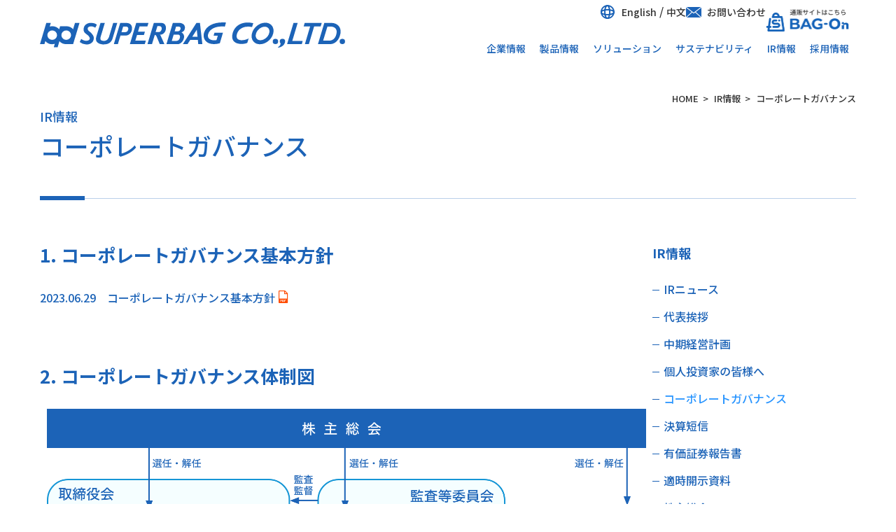

--- FILE ---
content_type: text/html
request_url: http://www.superbag.co.jp/ir/governance/
body_size: 5603
content:
<!DOCTYPE html>
<html dir="ltr" lang="ja">
<head>
<meta charset="utf-8">
<title>コーポレートガバナンス | スーパーバッグ株式会社</title>
<meta name="viewport" content="width=device-width,initial-scale=1.0,minimum-scale=1.0,maximum-scale=2.0,user-scalable=1" id="viewport">
<script src="https://cdn.jsdelivr.net/npm/viewport-extra@1.0.2/dist/viewport-extra.min.js"></script>
<script>
new ViewportExtra(375)
</script>
<link rel="icon" href="/favicon.ico">
<link rel="apple-touch-icon" href="/apple-touch-icon.png">
<link rel="shortcut icon" href="https://www.superbag.co.jp/touch-icon.png">
<link rel="canonical" href="https://www.superbag.co.jp/ir/governance/">
<link rel="stylesheet" href="/css/reset.css">
<link rel="stylesheet" href="/css/common.css">
<link rel="stylesheet" href="/css/contents.css">
<meta property="og:type" content="article">
<meta property="og:site_name" content="紙袋（ペーパーバッグ）・ポリ袋・レジ袋・エコバッグなど包装はスーパーバッグ株式会社">
<meta property="og:image" content="https://www.superbag.co.jp/files/ogp.png">
<!-- Google Tag Manager -->
<script>(function(w,d,s,l,i){w[l]=w[l]||[];w[l].push({'gtm.start':
new Date().getTime(),event:'gtm.js'});var f=d.getElementsByTagName(s)[0],
j=d.createElement(s),dl=l!='dataLayer'?'&l='+l:'';j.async=true;j.src=
'https://www.googletagmanager.com/gtm.js?id='+i+dl;f.parentNode.insertBefore(j,f);
})(window,document,'script','dataLayer','GTM-P2GCXZ7');</script>
<!-- End Google Tag Manager -->
</head>
<body>
<!-- Google Tag Manager (noscript) -->
<noscript><iframe src="https://www.googletagmanager.com/ns.html?id=GTM-P2GCXZ7" 
height="0" width="0" style="display:none;visibility:hidden"></iframe></noscript>
<!-- End Google Tag Manager (noscript) -->
<div id="container">
<header></header>
<div class="content_head">
<nav class="breadcrumbs">
<div class="cont_inner">
<ul itemscope="" itemtype="http://schema.org/BreadcrumbList">
<li itemprop="itemListElement" itemscope itemtype="http://schema.org/ListItem">
<a href="/" itemprop="item"><span itemprop="name">HOME</span></a>&nbsp;&nbsp;&gt;&nbsp;
<meta itemprop="position" content="1">
</li>
<li itemprop="itemListElement" itemscope itemtype="http://schema.org/ListItem">
<a href="/ir/" itemprop="item"><span itemprop="name">IR情報</span></a>&nbsp;&nbsp;&gt;&nbsp;
<meta itemprop="position" content="2">
</li>
<li itemprop="itemListElement" itemscope itemtype="http://schema.org/ListItem"><span itemprop="name">コーポレートガバナンス</span>
<meta itemprop="position" content="3">
</li>
</ul>
</div><!-- .cont_inner -->
</nav>
<div class="title_area">
<div class="cont_inner">
<div class="pg_title">
<span>IR情報</span>
<h1 class="title">コーポレートガバナンス</h1>
</div>
</div><!-- .cont_inner -->
</div><!-- .title_area -->
</div><!-- .content_head -->
<div id="wrapper">
<div class="wrap_inner">
<main>
<div class="entry_body">
<section>
<h2>1. コーポレートガバナンス基本方針</h2>
<p><a href="/ir/files/basic_policy.pdf" class="icon_pdf" target="_blank" rel="noopener noreferrer">2023.06.29　コーポレートガバナンス基本方針</a></p>
</section>
<section>
<h2>2. コーポレートガバナンス体制図</h2>
<figure><img src="/ir/files/governance-chart.png?202311" alt="コーポレートガバナンス体制図"></figure>
</section>
<h2 id="governance_report">3. コーポレートガバナンス報告書</h2>
<style type="text/css">
<!--
.selectbox { display:none; }
-->
</style>
<div class="selectbox">
<select onChange="location.href=value;">
<option value="https://www.superbag.co.jp/ir/governance/#governance_report">西暦を選択してください</option>
<option value="https://www.superbag.co.jp/ir/governance/2025/#governance_report">2025年</option>
</select>
</div>
<div class="newslist type_ir">
<ul>
<li>
<a href="https://www.superbag.co.jp/ir/files/governance_20250630.pdf" target="_blank" class="pdf">
<span class="date">2025.06.30</span>
<div class="title">コーポレート・ガバナンスに関する報告書</div>
</a>
</li>
</ul>
</div>
<div class="reader_area">
<p>PDF形式のファイルをご覧になるためにはAdobe Readerが必要です。<br>Adobe Readerをお持ちでない場合は、こちらのアイコンからダウンロードして下さい。</p>
<figure><a href="https://www.adobe.com/jp/acrobat/pdf-reader.html" target="_blank"><img data-src="/ir/files/common-adobe_reader.png" alt="GET Adobe Acrobat Reader"></a></figure>
</div>
</div><!-- .entry_body -->
</main>
<aside class="side_nav">
<nav>
<h2><a href="/ir/">IR情報</a></h2>
<ul class="nav_list">
<li><a href="/ir/news/">IRニュース</a></li>
<li><a href="/corporate/ceo/">代表挨拶</a></li>
<li><a href="/ir/plan/">中期経営計画</a></li>
<li><a href="/ir/individual/">個人投資家の皆様へ</a></li>
<li><a href="/ir/governance/">コーポレートガバナンス</a></li>
<li><a href="/ir/results/">決算短信</a></li>
<li><a href="/ir/securities/">有価証券報告書</a></li>
<li><a href="/ir/disclosure/">適時開示資料</a></li>
<li><a href="/ir/meeting/">株主総会</a></li>
<li><a href="/ir/info/">株式情報</a></li>
<li><a href="/ir/koukoku/">電子公告</a></li>
</ul>
</nav>
</aside>
</div><!-- .wrap_inner -->
</div><!-- #wrapper -->
<footer></footer>
</div><!-- #container -->
<script src="/js/jquery.js"></script>
<script src="/js/lazyload.min.js"></script>
<script src="/js/include.js"></script>
<script src="/js/function.js"></script>
<script src="/js/scroll-hint.min.js"></script>
</body>
</html>


--- FILE ---
content_type: text/html
request_url: http://www.superbag.co.jp/include/header.html
body_size: 7214
content:
<div class="cont_inner">
  <div class="header_wrap">
    <div class="site_logo"><a href="/"><img src="/files/common-logo.svg" alt="スーパーバッグ株式会社"></a></div>
    <div class="nav_wrap">
      <nav class="global_nav" id="mdd_nav">
        <ul>
          <li><div class="menu_wrap"><a href="/corporate/">企業情報</a></div>
            <div class="mdd_wrap">
              <div class="mdd_inner">
                <div class="title_field"><a href="/corporate/">企業情報</a></div>
                <div class="menulist">
                  <div>
                    <ul>
                      <li><a href="/corporate/outline/">会社概要</a></li>
                      <li><a href="/corporate/ceo/">代表挨拶</a></li>
                      <li><a href="/corporate/history/">スーパーバッグの歩み</a></li>
                      <li><a href="/corporate/group/">事業拠点/関連会社</a></li>
                    </ul>
                  </div>
                  <div>
                    <ul>
                      <li><a href="/corporate/quality/">品質への取組み</a></li>
                      <li><a href="/corporate/charter/">行動憲章</a></li>
                      <li><a href="/corporate/ethics/">倫理方針</a></li>
                      <li><a href="/corporate/concept/">行動計画</a></li>
                    </ul>
                  </div>
                </div>
              </div>
            </div>
          </li>
          <li><div class="menu_wrap"><a href="/product/">製品情報</a></div>
            <div class="mdd_wrap">
              <div class="mdd_inner">
                <div class="title_field"><a href="/product/">
                    <span class="title">製品情報</span>
                  </a></div>
                <div class="menulist">
                  <div>
                    <ul>
                      <li><a href="/product/bag/">手提げ袋</a></li>
                      <li><a href="/product/paperbag/">その他紙袋</a></li>
                      <li><a href="/product/flexiblepack/">軟包装</a></li>
                      <li><a href="/product/ecpack/">通販包材</a></li>
                    </ul>
                  </div>
                  <div>
                    <ul>
                      <li><a href="/product/papercontainer/">紙器</a></li>
                      <li><a href="/product/giftpack/">ギフト包材</a></li>
                      <li><a href="/product/sewingbag/">縫製バッグ</a></li>
                      <li><a href="/product/industrypack/">産業包装</a></li>
                    </ul>
                  </div>
                  <div>
                    <ul>
                      <li><a href="/product/ecopack/">環境対応製品</a></li>
                    </ul>
                  </div>
                </div>
              </div>
            </div>
          </li>
          <li><div class="menu_wrap"><a href="/solution/">ソリューション</a></div>
            <div class="mdd_wrap">
              <div class="mdd_inner">
                <div class="title_field"><a href="/solution/">
                    <span class="title">ソリューション</span>
                  </a></div>
                <div class="menulist">
                  <div>
                    <ul>
                      <li><a href="/solution/plan/">企画・デザイン<br class="pc">ソリューション</a></li>
                      <li><a href="/solution/flexographicprinting/">フレキソ印刷<br class="pc">ソリューション</a></li>
                      <li><a href="/solution/logistics/">物流ソリューション</a></li>
                    </ul>
                  </div>
                </div>
              </div>
            </div>
          </li>
          <li><div class="menu_wrap"><a href="/sustainability/">サステナビリティ</a></div>
            <div class="mdd_wrap">
              <div class="mdd_inner">
                <div class="title_field"><a href="/sustainability/">
                    <span class="title">サステナビリティ</span>
                  </a></div>
                <div class="menulist">
                  <div>
                    <ul>
                      <li><a href="/sustainability/initiative/">スーパーバッグの取り組み</a></li>
                      <li><a href="/sustainability/files/environmental-declaration.pdf">スーパーバッグの環境宣言</a></li>
                      <li><a href="/sustainability/activity/">活動報告</a></li>
                      <!-- <li><a href="/sustainability/report/">CSRレポート</a></li> -->
                    </ul>
                  </div>
                </div>
              </div>
            </div>
          </li>
          <li><div class="menu_wrap"><a href="/ir/">IR情報</a></div>
            <div class="mdd_wrap">
              <div class="mdd_inner">
                <div class="title_field"><a href="/ir/">
                    <span class="title">IR情報</span>
                  </a>
                </div>
                <div class="menulist">
                  <div>
                    <ul>
                      <li><a href="/ir/news/">IRニュース</a></li>
                      <li><a href="/corporate/ceo/">代表挨拶</a></li>
                      <li><a href="/ir/plan/">中期経営計画</a></li>
                      <li><a href="/ir/individual/">個人投資家の皆様へ</a></li>
                    </ul>
                  </div>
                  <div>
                    <ul>
                      <li><a href="/ir/governance/">コーポレートガバナンス</a></li>
                      <li><a href="/ir/results/">決算短信</a></li>
                      <li><a href="/ir/securities/">有価証券報告書</a></li>
                      <li><a href="/ir/disclosure/">適時開示資料</a></li>
                    </ul>
                  </div>
                  <div>
                    <ul>
                      <li><a href="/ir/meeting/">株主総会</a></li>
                      <li><a href="/ir/info/">株式情報</a></li>
                      <li><a href="/ir/koukoku/">電子公告</a></li>
                    </ul>
                  </div>
                </div>
              </div>
            </div>
          </li>
          <li class="no_animation"><div class="menu_wrap"><a href="https://recruit.superbag.co.jp/" target="_blank">採用情報</a></div>
          </li>
        </ul>
      </nav>
      <ul class="other_nav">
        <li class="langlist"><a href="/en/" target="_blank">English</a> / <a href="/ch/" target="_blank">中文</a></li>
        <li class="mail"><a href="/contact/">お問い合わせ</a></li>
      <li class="store"><a href="https://store.superbag.co.jp" target="_blank">
     
    <picture>
      <!-- 画面幅が768px以上の場合に表示する画像 -->
      <source
        media="(min-width: 768px)"
    srcset="/files/bag-on_pc.png"
    />
    <img src="/files/bag-on_sp.png" alt='BAG-On 通販サイトはこちら'  />
    </picture>
      </a></li>
      </ul>
    </div><!-- .nav_wrap -->
  </div><!-- .header_wrap -->
</div><!-- .cont_inner -->

--- FILE ---
content_type: text/html
request_url: http://www.superbag.co.jp/include/footer.html
body_size: 4969
content:
<div class="footer_cont">
  <div class="address_field">
    <div class="ft_logo">
      <a href="/"><img src="/files/common-ft_logo.png" alt="スーパーバッグ株式会社"></a>
    </div>
    <address>〒171-0021<br>東京都豊島区西池袋5-18-11<br>TEL：<span class="tel">(03) 3987 - 9201</span>（代）</address>
    <div class="btn_area"><a href="/corporate/group/#domestic_branch" class="btn type_access">ACCESS</a></div>
  </div><!-- .address_field -->
  <div class="nav_field">
    <nav>
      <div class="ft_sitemap">
        <div>
          <dl>
            <dt><a href="/corporate/">企業情報</a></dt>
            <dd>
              <ul>
                <li><a href="/corporate/outline/">会社概要</a></li>
                <li><a href="/corporate/ceo/">代表挨拶</a></li>
                <li><a href="/corporate/history/">スーパーバッグの歩み</a></li>
                <li><a href="/corporate/group/">事業拠点/関連会社</a></li>
                <li><a href="/corporate/quality/">品質への取組み</a></li>
                <li><a href="/corporate/charter/">行動憲章</a></li>
                <li><a href="/corporate/ethics/">倫理方針</a></li>
                <li><a href="/corporate/concept/">行動計画</a></li>
              </ul>
            </dd>
          </dl>
        </div>
        <div>
          <dl>
            <dt><a href="/product/">製品情報</a></dt>
            <dd>
              <ul>
                <li><a href="/product/bag/">手提げ袋</a></li>
                <li><a href="/product/paperbag/">その他紙袋</a></li>
                <li><a href="/product/flexiblepack/">軟包装</a></li>
                <li><a href="/product/ecpack/">通販包材</a></li>
                <li><a href="/product/papercontainer/">紙器</a></li>
                <li><a href="/product/giftpack/">ギフト包材</a></li>
                <li><a href="/product/sewingbag/">縫製バッグ</a></li>
                <li><a href="/product/industrypack/">産業包装</a></li>
                <li><a href="/product/ecopack/">環境対応製品</a></li>
              </ul>
            </dd>
          </dl>
        </div>
        <div>
          <dl>
            <dt><a href="/solution/">ソリューション</a></dt>
            <dd>
              <ul>
                <li><a href="/solution/plan/">企画・デザインソリューション</a></li>
                <li><a href="/solution/flexographicprinting/">フレキソ印刷ソリューション</a></li>
                <li><a href="/solution/logistics/">物流ソリューション</a></li>
              </ul>
            </dd>
          </dl>
        </div>
        <div>
          <dl>
            <dt><a href="/sustainability/">サステナビリティ情報</a></dt>
            <dd>
              <ul>
                <li><a href="/sustainability/initiative/">スーパーバッグの取り組み</a></li>
                <li><a href="/sustainability/files/environmental-declaration.pdf" target="_blank">スーパーバッグの環境宣言</a></li>
                <li><a href="/sustainability/activity/">活動報告</a></li>
                <!-- <li><a href="/sustainability/report/">CSRレポート</a></li> -->
              </ul>
            </dd>
          </dl>
        </div>
        <div>
          <dl>
            <dt><a href="/ir/">IR情報</a></dt>
            <dd>
              <ul>
                <li><a href="/ir/news/">IRニュース</a></li>
                <li><a href="/corporate/ceo/">代表挨拶</a></li>
                <li><a href="/ir/plan/">中期経営計画</a></li>
                <li><a href="/ir/individual/">個人投資家の皆様へ</a></li>
                <li><a href="/ir/governance/">コーポレートガバナンス</a></li>
                <li><a href="/ir/results/">決算短信</a></li>
                <li><a href="/ir/securities/">有価証券報告書</a></li>
                <li><a href="/ir/disclosure/">適時開示資料</a></li>
                <li><a href="/ir/meeting/">株主総会</a></li>
                <li><a href="/ir/info/">株式情報</a></li>
                <li><a href="/ir/koukoku/">電子公告</a></li>
              </ul>
            </dd>
          </dl>
        </div>
        <div>
          <dl>
            <dt><a href="https://recruit.superbag.co.jp/" target="_blank">採用情報</a></dt>
          </dl>
        </div>
      </div>
      <ul class="sub_nav">
        <li><a href="/contact/">お問い合わせ</a></li>
        <li><a href="https://store.superbag.co.jp" target='_blank'>BAG-On</a></li>
        <li><a href="/aboutsite/">サイトご利用案内</a></li>
        <li><a href="/privacy/">プライバシーポリシー</a></li>
        <li><a href="/sitemap/">サイトマップ</a></li>
      </ul>
    </nav>
  </div><!-- .nav_field -->
</div><!-- .footer_cont -->
<small class="copyright">Copyright © SUPERBAG All Rights Reserved.</small>

--- FILE ---
content_type: text/css
request_url: http://www.superbag.co.jp/css/common.css
body_size: 42180
content:
@charset "UTF-8";
@import url("/css/fonts/icon.css");
@import url("https://fonts.googleapis.com/css2?family=Karla:wght@500&family=Noto+Sans+JP:wght@400;500;700&family=Roboto:wght@400;900&display=swap");
/* =======================================

  BASE

======================================= */
html,
body {
  height: 100%;
}

body {
  min-width: 980px;
  padding-top: 100px;
  color: #333;
  font-size: 1.6rem;
  line-height: 1;
  font-weight: 500;
  -webkit-text-size-adjust: none;
  background: #fff;
  overflow-wrap: break-word;
}

#container {
  height: 100%;
}

a {
  color: #1c63b7;
  text-decoration: none;
}

img {
  max-width: 100%;
  height: auto;
}
img.full_width {
  width: 100%;
}

button,
input,
select,
textarea {
  font-family: inherit;
  font-size: 100%;
}

@media (max-width: 767.98px) {
  body {
    min-width: 100%;
    padding-top: 70px;
  }
}
/*-----------------------------------------
  CLEARFIX
-----------------------------------------*/
.clear:before,
.clear:after {
  content: "";
  display: table;
}

.clear:after {
  clear: both;
}

.clear {
  *zoom: 1;
}

body {
  font-family: "Noto Sans JP", "Hiragino Kaku Gothic ProN", "Hiragino Sans", "YuGothic", "Yu Gothic", sans-serif;
}

/* =======================================

  PLUGINS > SLICK

======================================= */
/* Arrows */
.slick-prev,
.slick-next {
  position: absolute;
  display: block;
  height: 20px;
  width: 20px;
  line-height: 0px;
  font-size: 0px;
  cursor: pointer;
  background: transparent;
  color: transparent;
  top: 50%;
  -webkit-transform: translate(0, -50%);
  transform: translate(0, -50%);
  padding: 0;
  border: none;
  outline: none;
}
.slick-prev:hover, .slick-prev:focus,
.slick-next:hover,
.slick-next:focus {
  outline: none;
  background: transparent;
  color: transparent;
}
.slick-prev:hover:before, .slick-prev:focus:before,
.slick-next:hover:before,
.slick-next:focus:before {
  opacity: 1;
}
.slick-prev.slick-disabled:before,
.slick-next.slick-disabled:before {
  opacity: 0.25;
}
.slick-prev:before,
.slick-next:before {
  font-family: "slick";
  font-size: 20px;
  line-height: 1;
  color: white;
  opacity: 1;
  -webkit-font-smoothing: antialiased;
  -moz-osx-font-smoothing: grayscale;
}

.slick-prev {
  left: -25px;
}
[dir=rtl] .slick-prev {
  left: auto;
  right: -25px;
}
.slick-prev:before {
  content: "←";
}
[dir=rtl] .slick-prev:before {
  content: "→";
}

.slick-next {
  right: -25px;
}
[dir=rtl] .slick-next {
  left: -25px;
  right: auto;
}
.slick-next:before {
  content: "→";
}
[dir=rtl] .slick-next:before {
  content: "←";
}

/* Dots */
.slick-dotted.slick-slider {
  margin-bottom: 30px;
}

.slick-dots {
  position: absolute;
  bottom: -25px;
  list-style: none;
  display: block;
  text-align: center;
  padding: 0;
  margin: 0;
  width: 100%;
}
.slick-dots li {
  position: relative;
  display: inline-block;
  height: 20px;
  width: 20px;
  margin: 0 5px;
  padding: 0;
  cursor: pointer;
}
.slick-dots li button {
  border: 0;
  background: transparent;
  display: block;
  height: 20px;
  width: 20px;
  outline: none;
  line-height: 0px;
  font-size: 0px;
  color: transparent;
  padding: 5px;
  cursor: pointer;
}
.slick-dots li button:hover, .slick-dots li button:focus {
  outline: none;
}
.slick-dots li button:hover:before, .slick-dots li button:focus:before {
  opacity: 1;
}
.slick-dots li button:before {
  position: absolute;
  top: 0;
  left: 0;
  content: "•";
  width: 20px;
  height: 20px;
  font-family: "slick";
  font-size: 6px;
  line-height: 20px;
  text-align: center;
  color: black;
  opacity: 0.25;
  -webkit-font-smoothing: antialiased;
  -moz-osx-font-smoothing: grayscale;
}
.slick-dots li.slick-active button:before {
  color: black;
  opacity: 1;
}

/* Slider */
.slick-slider {
  position: relative;
  display: block;
  -webkit-box-sizing: border-box;
          box-sizing: border-box;
  -webkit-touch-callout: none;
  -webkit-user-select: none;
  -moz-user-select: none;
  -ms-user-select: none;
  user-select: none;
  -ms-touch-action: pan-y;
  touch-action: pan-y;
  -webkit-tap-highlight-color: transparent;
}

.slick-list {
  position: relative;
  overflow: hidden;
  display: block;
  margin: 0;
  padding: 0;
}
.slick-list:focus {
  outline: none;
}
.slick-list.dragging {
  cursor: pointer;
  cursor: hand;
}

.slick-slider .slick-track,
.slick-slider .slick-list {
  -webkit-transform: translate3d(0, 0, 0);
  transform: translate3d(0, 0, 0);
}

.slick-track {
  position: relative;
  left: 0;
  top: 0;
  display: block;
  margin-left: auto;
  margin-right: auto;
}
.slick-track:before, .slick-track:after {
  content: "";
  display: table;
}
.slick-track:after {
  clear: both;
}
.slick-loading .slick-track {
  visibility: hidden;
}

.slick-slide {
  float: left;
  height: 100%;
  min-height: 1px;
  display: none;
}
[dir=rtl] .slick-slide {
  float: right;
}
.slick-slide img {
  display: block;
}
.slick-slide.slick-loading img {
  display: none;
}
.slick-slide.dragging img {
  pointer-events: none;
}
.slick-initialized .slick-slide {
  display: block;
}
.slick-loading .slick-slide {
  visibility: hidden;
}
.slick-vertical .slick-slide {
  display: block;
  height: auto;
  border: 1px solid transparent;
}

.slick-arrow.slick-hidden {
  display: none;
}

/* =======================================

  SCROLL HINT

======================================= */
@-webkit-keyframes scroll-hint-appear {
  0% {
    -webkit-transform: translateX(40px);
    transform: translateX(40px);
    opacity: 0;
  }
  10% {
    opacity: 1;
  }
  50%, 100% {
    -webkit-transform: translateX(-40px);
    transform: translateX(-40px);
    opacity: 0;
  }
}
@keyframes scroll-hint-appear {
  0% {
    -webkit-transform: translateX(40px);
    transform: translateX(40px);
    opacity: 0;
  }
  10% {
    opacity: 1;
  }
  50%, 100% {
    -webkit-transform: translateX(-40px);
    transform: translateX(-40px);
    opacity: 0;
  }
}
.scroll-hint.is-right-scrollable {
  background: linear-gradient(270deg, rgba(0, 0, 0, 0.15) 0, rgba(0, 0, 0, 0) 16px, rgba(0, 0, 0, 0));
}

.scroll-hint.is-right-scrollable.is-left-scrollable {
  background: linear-gradient(90deg, rgba(0, 0, 0, 0.15) 0, rgba(0, 0, 0, 0) 16px, rgba(0, 0, 0, 0)), linear-gradient(270deg, rgba(0, 0, 0, 0.15) 0, rgba(0, 0, 0, 0) 16px, rgba(0, 0, 0, 0));
}

.scroll-hint.is-left-scrollable {
  background: linear-gradient(90deg, rgba(0, 0, 0, 0.15) 0, rgba(0, 0, 0, 0) 16px, rgba(0, 0, 0, 0));
}

.scroll-hint-icon {
  position: absolute;
  top: calc(50% - 40px);
  left: calc(50% - 65px);
  -webkit-box-sizing: border-box;
  box-sizing: border-box;
  width: 130px;
  height: 80px;
  border-radius: 5px;
  -webkit-transition: opacity 0.3s;
  transition: opacity 0.3s;
  opacity: 0;
  background: rgba(0, 0, 0, 0.7);
  text-align: center;
  padding: 20px 10px 10px 10px;
}

.scroll-hint-icon-wrap {
  position: absolute;
  top: 0;
  left: 0;
  width: 100%;
  height: 100%;
  max-height: 100%;
  pointer-events: none;
}

.scroll-hint-text {
  font-size: 10px;
  color: #fff;
  margin-top: 5px;
}

.scroll-hint-icon-wrap.is-active .scroll-hint-icon {
  opacity: 0.8;
}

.scroll-hint-icon:before {
  display: inline-block;
  width: 40px;
  height: 40px;
  color: #fff;
  vertical-align: middle;
  text-align: center;
  content: "";
  background-size: contain;
  background-position: center center;
  background-repeat: no-repeat;
  background-image: url([data-uri]);
}

.scroll-hint-icon:after {
  content: "";
  width: 34px;
  height: 14px;
  display: block;
  position: absolute;
  top: 10px;
  left: 50%;
  margin-left: -20px;
  background-repeat: no-repeat;
  background-image: url([data-uri]);
  opacity: 0;
  -webkit-transition-delay: 2.4s;
  transition-delay: 2.4s;
}

.scroll-hint-icon-wrap.is-active .scroll-hint-icon:after {
  opacity: 1;
}

.scroll-hint-icon-wrap.is-active .scroll-hint-icon:before {
  -webkit-animation: scroll-hint-appear 1.2s linear;
  animation: scroll-hint-appear 1.2s linear;
  -webkit-animation-iteration-count: 2;
  animation-iteration-count: 2;
}

.scroll-hint-icon-white {
  background-color: #fff;
  -webkit-box-shadow: 0 4px 5px rgba(0, 0, 0, 0.4);
  box-shadow: 0 4px 5px rgba(0, 0, 0, 0.4);
}

.scroll-hint-icon-white:before {
  background-image: url([data-uri]);
}

.scroll-hint-icon-white:after {
  background-image: url([data-uri]);
}

.scroll-hint-icon-white .scroll-hint-text {
  color: #000;
}

/* =======================================

  HEADER

======================================= */
header {
  width: 100%;
  min-width: 980px;
  position: fixed;
  top: 0;
  left: 0;
  z-index: 10;
  background: #fff;
}
header .header_wrap {
  height: 100px;
  display: -webkit-box;
  display: -ms-flexbox;
  display: flex;
  -webkit-box-pack: justify;
      -ms-flex-pack: justify;
          justify-content: space-between;
  -webkit-box-align: center;
      -ms-flex-align: center;
          align-items: center;
  position: relative;
}
header .site_logo {
  width: 436px;
}
header .site_logo img {
  display: block;
}
header .nav_wrap {
  margin: auto 0 0;
}
header .global_nav > ul {
  display: -webkit-box;
  display: -ms-flexbox;
  display: flex;
  -webkit-box-pack: center;
      -ms-flex-pack: center;
          justify-content: center;
  -webkit-box-align: center;
      -ms-flex-align: center;
          align-items: center;
  gap: 0 5px;
}
header .global_nav > ul > li .menu_wrap:last-child .menu_wrap a {
  padding: 10px 0 15px 10px;
}
header .global_nav > ul > li .menu_wrap a {
  padding: 10px 10px 15px;
  display: block;
  color: #1c63b7;
  font-size: 1.4rem;
  line-height: 2.2857142857;
  position: relative;
}
header .global_nav > ul > li .menu_wrap a::after, header .global_nav > ul > li .menu_wrap a::before {
  content: "";
  display: block;
  width: 0;
  height: 2px;
  background: #1c63b7;
  position: absolute;
  bottom: 10px;
  -webkit-transition: all 0.3s ease-out;
  transition: all 0.3s ease-out;
}
header .global_nav > ul > li .menu_wrap a::after {
  left: 50%;
}
header .global_nav > ul > li .menu_wrap a::before {
  right: 50%;
}
header .other_nav {
  display: -webkit-box;
  display: -ms-flexbox;
  display: flex;
  -webkit-box-pack: center;
      -ms-flex-pack: center;
          justify-content: center;
  -webkit-box-align: end;
      -ms-flex-align: end;
          align-items: end;
  gap: 20px;
  position: absolute;
  top: 2px;
  right: 10px;
}
header .other_nav .langlist {
  padding: 0 0 0 30px;
  position: relative;
}
header .other_nav .langlist::before {
  content: "\e908";
  font-family: "superbag";
  display: block;
  color: #1c63b7;
  font-size: 2rem;
  line-height: 1;
  position: absolute;
  top: 50%;
  -webkit-transform: translate(0, -50%);
  transform: translate(0, -50%);
  left: 0;
}
header .other_nav .langlist a {
  color: #333;
  font-size: 1.4rem;
  line-height: 2.1428571429;
}
header .other_nav .mail a {
  padding: 0 0 0 30px;
  display: block;
  color: #333;
  font-size: 1.4rem;
  line-height: 2.1428571429;
  position: relative;
}
header .other_nav .mail a::before {
  content: "\e907";
  font-family: "superbag";
  color: #1c63b7;
  font-size: 1.5rem;
  line-height: 1;
  display: block;
  position: absolute;
  top: 50%;
  -webkit-transform: translate(0, -50%);
  transform: translate(0, -50%);
  left: 0;
}
header .other_nav .store a {
  display: block;
  position: relative;
  width: 119px;
}
header .other_nav .store a img{
 width:100%;
}
@media (max-width: 767.98px) {
header .other_nav .store a {
  width: 114px;
}

}

header .mdd_wrap {
  opacity: 0;
  visibility: hidden;
  width: 100%;
  min-width: 980px;
  overflow: hidden;
  text-align: center;
  position: absolute;
  top: 100px;
  left: 0;
  z-index: -2;
  -webkit-transition: all 0.3s ease-out;
  transition: all 0.3s ease-out;
}
header .mdd_wrap .mdd_inner {
  max-width: 1166px;
  margin: 0 auto;
  padding: 30px 0;
  text-align: left;
  display: -webkit-box;
  display: -ms-flexbox;
  display: flex;
  -webkit-box-pack: justify;
      -ms-flex-pack: justify;
          justify-content: space-between;
}
header .mdd_wrap .mdd_inner .title_field {
  width: 28%;
}
header .mdd_wrap .mdd_inner .title_field a {
  color: #fff;
  font-weight: 700;
  margin: 10px 0 0 0;
  padding: 0 40px 0 0;
  display: inline-block;
  font-size: 2.8rem;
  line-height: 1.2857142857;
  color: #fff;
  position: relative;
  -webkit-transition: opacity 0.3s ease-out;
  transition: opacity 0.3s ease-out;
}
header .mdd_wrap .mdd_inner .title_field a::after {
  content: "\e90b";
  font-family: "superbag";
  font-weight: 400;
  color: #1c63b7;
  font-size: 1.6rem;
  line-height: 1;
  position: absolute;
  top: 50%;
  -webkit-transform: translate(0, -50%);
  transform: translate(0, -50%);
  top: 56%;
  right: 6px;
}
header .mdd_wrap .mdd_inner .title_field a::before {
  content: "";
  width: 25px;
  height: 25px;
  border-radius: 100%;
  background-color: #fff;
  position: absolute;
  top: 50%;
  -webkit-transform: translate(0, -50%);
  transform: translate(0, -50%);
  top: 56%;
  right: 0;
}
header .mdd_active .mdd_wrap {
  opacity: 1;
  visibility: visible;
  z-index: 1;
}
header .menulist {
  width: 70%;
  display: -webkit-box;
  display: -ms-flexbox;
  display: flex;
  -ms-flex-wrap: wrap;
      flex-wrap: wrap;
  row-gap: 0px;
  -webkit-column-gap: 20px;
     -moz-column-gap: 20px;
          column-gap: 20px;
}
header .menulist > * {
  width: calc((100% - 40px) / 3);
}
header .menulist > div {
  border-left: 1px solid rgba(255, 255, 255, 0.2);
}
header .menulist ul {
  padding-left: 20px;
}
header .menulist ul li + li {
  margin-top: 16px;
}
header .menulist ul li a {
  padding: 8px 0 8px 20px;
  display: block;
  position: relative;
  color: #fff;
  font-weight: 400;
  font-size: 1.8rem;
  line-height: 1.3333333333;
  -webkit-transition: opacity 0.3s ease-out;
  transition: opacity 0.3s ease-out;
}
header .menulist ul li a::before {
  content: "\e90b";
  font-family: "superbag";
  font-weight: 400;
  color: #fff;
  font-size: 1rem;
  line-height: 1;
  position: absolute;
  top: 1.7em;
  left: 0;
}
header .megamenu_bg {
  min-width: 980px;
  height: 0;
  position: relative;
  z-index: -1;
  background: #1c63b7;
}

@media (max-width: 1200px) {
  header .site_logo {
    width: 33%;
  }
}
@media (max-width: 767.98px) {
  html.open {
    overflow: hidden;
  }
  header {
    min-width: 100%;
  }
  header .cont_inner {
    margin: 0;
  }
  header .header_wrap {
    height: 70px;
    display: -webkit-box;
    display: -ms-flexbox;
    display: flex;
    -webkit-box-pack: start;
        -ms-flex-pack: start;
            justify-content: flex-start;
  }
  header .site_logo {
    width: 235px;
    margin: 0 0 0 15px;
  }
  header .nav_wrap {
    display: none;
    width: 100%;
    height: calc(100vh - 70px);
    padding-bottom: 70px;
    overflow: auto;
    position: absolute;
    top: 70px;
    left: 0;
  }
  header .global_nav > ul {
    display: block;
    border-top: 1px solid #1c63b7;
  }
  header .global_nav > ul > li {
    border-bottom: 1px solid #1c63b7;
  }
  header .global_nav > ul > li:last-child .menu_wrap a {
    padding: 22px 50px 22px 30px;
  }
  header .global_nav > ul > li .menu_wrap {
    position: relative;
  }
  header .global_nav > ul > li .menu_wrap a {
    padding: 22px 50px 22px 30px;
    display: block;
    font-size: 1.6rem;
    line-height: 1.4375;
    text-align: left;
    position: relative;
  }
  header .global_nav > ul > li span {
    width: 50px;
    height: 100%;
    display: block;
    cursor: pointer;
    position: absolute;
    top: 0;
    right: 0;
  }
  header .global_nav > ul > li:last-child span {
    display: none;
  }
  header .global_nav > ul > li span::before, header .global_nav > ul > li span::after {
    content: "";
    width: 10px;
    height: 1px;
    background: #1c63b7;
    position: absolute;
    top: 50%;
    left: 50%;
    -webkit-transform: translate(-50%, -50%);
    transform: translate(-50%, -50%);
  }
  header .global_nav > ul > li span::after {
    -webkit-transform: translate(-50%, -50%) rotate(90deg);
            transform: translate(-50%, -50%) rotate(90deg);
    -webkit-transition: -webkit-transform 0.3s ease-out;
    transition: -webkit-transform 0.3s ease-out;
    transition: transform 0.3s ease-out;
    transition: transform 0.3s ease-out, -webkit-transform 0.3s ease-out;
  }
  header .global_nav > ul > li.open span::after {
    -webkit-transform: translate(-50%, -50%) rotate(0deg);
            transform: translate(-50%, -50%) rotate(0deg);
  }
  header .other_nav {
    padding: 20px 30px;
    display: -webkit-box;
    display: -ms-flexbox;
    display: flex;
    -webkit-box-pack: center;
        -ms-flex-pack: center;
            justify-content: center;
    -webkit-box-align: start;
        -ms-flex-align: start;
            align-items: flex-start;
    -ms-flex-wrap: wrap;
        flex-wrap: wrap;
    -webkit-box-orient: vertical;
    -webkit-box-direction: normal;
        -ms-flex-direction: column;
            flex-direction: column;
    gap: 10px 0;
    position: static;
    text-align: left;
  }
  header #sp_menu {
    width: 45px;
    height: 45px;
    display: block;
    position: absolute;
    top: 50%;
    -webkit-transform: translate(0, -50%);
    transform: translate(0, -50%);
    right: 10px;
  }
  header #sp_menu .switch_btn {
    width: 100%;
    height: 100%;
    display: block;
    position: relative;
  }
  header #sp_menu .switch_btn span {
    width: 20px;
    height: 3px;
    position: absolute;
    top: 50%;
    left: 50%;
    -webkit-transform: translate(-50%, -50%);
    transform: translate(-50%, -50%);
    background: #1c63b7;
    border-radius: 20px;
    -webkit-transition: -webkit-transform 0.3s ease-out;
    transition: -webkit-transform 0.3s ease-out;
    transition: transform 0.3s ease-out;
    transition: transform 0.3s ease-out, -webkit-transform 0.3s ease-out;
  }
  header #sp_menu .switch_btn span:nth-of-type(1) {
    top: calc(50% - 8px);
    transform: translate(-50%, -50%) rotate(0);
    -webkit-transform: translate(-50%, -50%) rotate(0);
  }
  header #sp_menu .switch_btn span:nth-of-type(2) {
    top: 50%;
    transform: translate(-50%, -50%) scale(1);
    -webkit-transform: translate(-50%, -50%) scale(1);
  }
  header #sp_menu .switch_btn span:nth-of-type(3) {
    top: calc(50% + 8px);
    transform: translate(-50%, -50%) rotate(0);
    -webkit-transform: translate(-50%, -50%) rotate(0);
  }
  header #sp_menu .switch_btn.btnClose span {
    width: 24px;
  }
  header #sp_menu .switch_btn.btnClose span:nth-of-type(1) {
    top: 50%;
    transform: translate(-50%, -50%) rotate(-45deg);
    -webkit-transform: translate(-50%, -50%) rotate(-45deg);
  }
  header #sp_menu .switch_btn.btnClose span:nth-of-type(2) {
    opacity: 0;
  }
  header #sp_menu .switch_btn.btnClose span:nth-of-type(3) {
    top: 50%;
    transform: translate(-50%, -50%) rotate(45deg);
    -webkit-transform: translate(-50%, -50%) rotate(45deg);
  }
  header .mdd_wrap {
    display: none;
    opacity: 1 !important;
    width: 100%;
    min-width: 100%;
    position: static;
    background: #fff;
    -webkit-transform: none;
            transform: none;
    -webkit-transition: none;
    transition: none;
  }
  header .mdd_wrap .mdd_inner {
    visibility: visible !important;
    opacity: 1 !important;
    max-width: 100%;
    margin: 0;
    padding: 0 0;
  }
  header .mdd_wrap .mdd_inner .title_field {
    display: none;
  }
  header .mdd_wrap .mdd_inner .menulist {
    width: 100%;
    padding-bottom: 16px;
    display: -webkit-box;
    display: -ms-flexbox;
    display: flex;
    -ms-flex-wrap: wrap;
        flex-wrap: wrap;
    row-gap: 0px;
    -webkit-column-gap: 20px;
       -moz-column-gap: 20px;
            column-gap: 20px;
  }
  header .mdd_wrap .mdd_inner .menulist > * {
    width: calc((100% - 40px) / 3);
  }
  header .mdd_wrap .mdd_inner .menulist > div {
    width: 100%;
    -webkit-box-orient: vertical;
    -webkit-box-direction: normal;
        -ms-flex-direction: column;
            flex-direction: column;
  }
  header .mdd_wrap .mdd_inner .menulist > div > ul {
    padding-left: 0;
  }
  header .mdd_wrap .mdd_inner .menulist > div > ul li {
    border-left: 0px;
  }
  header .mdd_wrap .mdd_inner .menulist > div > ul li + li {
    margin-top: 0;
  }
  header .mdd_wrap .mdd_inner .menulist > div > ul li a {
    padding: 8px 0 8px 45px;
    color: #919191;
    font-weight: 400;
    font-size: 1.5rem;
    line-height: 1.6;
  }
  header .mdd_wrap .mdd_inner .menulist > div > ul li a::before {
    font-weight: 400;
    color: #919191;
    content: "";
    width: 10px;
    height: 1px;
    background: #919191;
    position: absolute;
    font-size: 1.5rem;
    line-height: 1;
    top: 1.4em;
    left: 30px;
    -webkit-transform: translate(-50%, -50%);
    transform: translate(-50%, -50%);
  }
  header .mdd_wrap .mdd_inner .menulist > div > ul li a span {
    display: none;
  }
  #bg_layer {
    opacity: 0;
    visibility: hidden;
    position: fixed;
    top: 0;
    right: 0;
    bottom: 0;
    left: 0;
    background: #fff;
    z-index: 9;
    -webkit-transition: all 0.3s ease-out;
    transition: all 0.3s ease-out;
  }
  #bg_layer.active {
    opacity: 1;
    visibility: visible;
  }
}
@media (min-width: 768px) {
  header .nav_wrap,
header .mdd_wrap {
    display: block !important;
  }
}
/*-----------------------------------------
  hover
-----------------------------------------*/
.other_nav a,
.store a {
  -webkit-transition: opacity 0.3s ease-out;
  transition: opacity 0.3s ease-out;
}

@media (min-width: 768px) {
  body:not(.tab_view) .other_nav a:hover,
body:not(.tab_view) .store a:hover,
body:not(.tab_view) .mdd_wrap a:hover {
    opacity: 0.6;
  }
  body:not(.tab_view) header .global_nav > ul > li:hover .menu_wrap a::before,
body:not(.tab_view) header .global_nav > ul > li:hover .menu_wrap a::after {
    width: calc(50% - 10px);
  }
}
/* =======================================

  FOOTER

======================================= */
footer {
  padding: 75px 0 0;
  background: rgba(100, 107, 115, 0.07);
}
footer .footer_cont {
  max-width: 1100px;
  margin: 0 auto;
  display: -webkit-box;
  display: -ms-flexbox;
  display: flex;
  gap: 0 130px;
}
footer .address_field {
  width: 26%;
  max-width: 300px;
}
footer .address_field .ft_logo {
  text-align: center;
}
footer .address_field .ft_logo a {
  display: block;
  font-size: 1.2rem;
  line-height: 1.8333333333;
}
footer .address_field address {
  margin-top: 10px;
  font-size: 1.2rem;
  line-height: 1.8333333333;
}
footer .address_field .btn_area {
  margin-top: 20px;
}
footer .address_field .btn_area .type_access {
  padding: 15px 30px;
  display: block;
  color: #fff;
  font-family: "Roboto", sans-serif;
  font-size: 1.2rem;
  line-height: 1.3333333333;
  font-weight: 400;
  border-radius: 0;
  background: rgba(100, 107, 115, 0.5);
  -webkit-transition: background-color 0.3s ease-out;
  transition: background-color 0.3s ease-out;
  opacity: 1 !important;
}
footer .address_field .btn_area .type_access::before {
  margin-top: -0.1em;
  right: 40px;
  font-size: 1rem;
  line-height: 1;
}
footer .address_field .btn_area .type_access::after {
  content: "\e900";
  font-family: "superbag";
  margin-top: -0.1em;
  display: block;
  color: #fff;
  font-size: 2rem;
  line-height: 1;
  position: absolute;
  top: 50%;
  -webkit-transform: translate(0, -50%);
  transform: translate(0, -50%);
  left: calc(50% - 45px);
}
footer .nav_field {
  width: 74%;
}
footer .nav_field .ft_sitemap {
  display: -webkit-box;
  display: -ms-flexbox;
  display: flex;
  -ms-flex-wrap: wrap;
      flex-wrap: wrap;
  row-gap: 40px;
  -webkit-column-gap: 40px;
     -moz-column-gap: 40px;
          column-gap: 40px;
}
footer .nav_field .ft_sitemap > * {
  width: calc((100% - 80px) / 3);
}
footer .nav_field .ft_sitemap dl dt {
  padding: 0 0 10px;
  border-bottom: 1px solid #707070;
}
footer .nav_field .ft_sitemap dl dt a {
  padding: 0 30px 0 0;
  display: block;
  font-size: 1.6rem;
  line-height: 1.5;
  font-weight: 400;
  color: #333;
  position: relative;
}
footer .nav_field .ft_sitemap dl dt a::before {
  content: "\e90c";
  font-family: "superbag";
  display: block;
  margin-top: 0.1em;
  color: #707070;
  font-size: 1.8rem;
  line-height: 1;
  position: absolute;
  top: 50%;
  -webkit-transform: translate(0, -50%);
  transform: translate(0, -50%);
  right: 10px;
}
footer .nav_field .ft_sitemap dl dd {
  padding: 15px 0 0;
  font-weight: 400;
}
footer .nav_field .ft_sitemap dl dd li a {
  display: block;
  padding: 0 0 0 10px;
  font-size: 1.3rem;
  line-height: 2.3076923077;
  color: #333;
  font-weight: normal;
  position: relative;
}
footer .nav_field .ft_sitemap dl dd li a::before {
  content: "";
  width: 4px;
  height: 1px;
  display: block;
  position: absolute;
  top: 1.1em;
  left: 0;
  background: #333;
}
footer .nav_field .sub_nav {
  padding: 40px 0 55px;
  display: -webkit-box;
  display: -ms-flexbox;
  display: flex;
  -ms-flex-wrap: wrap;
      flex-wrap: wrap;
  gap: 10px 20px;
}
footer .nav_field .sub_nav li a {
  padding: 0 0 0 10px;
  font-size: 1.3rem;
  line-height: 1.4615384615;
  color: #333;
  font-weight: 400;
  position: relative;
}
footer .nav_field .sub_nav li a::before {
  content: "\e90b";
  font-family: "superbag";
  display: block;
  margin-top: 0.1em;
  font-size: 1rem;
  line-height: 1;
  position: absolute;
  top: 50%;
  -webkit-transform: translate(0, -50%);
  transform: translate(0, -50%);
  left: 0;
  -webkit-transition: color 0.3s ease-out;
  transition: color 0.3s ease-out;
}
footer .copyright {
  display: block;
  padding: 20px;
  text-align: center;
  color: #fff;
  font-size: 1.2rem;
  line-height: 1;
  font-family: "Roboto", sans-serif;
  letter-spacing: 0.08em;
  background: #031364;
}

@media (max-width: 1200px) {
  footer .footer_cont {
    margin: 0 80px;
    display: -webkit-box;
    display: -ms-flexbox;
    display: flex;
    gap: 0 60px;
  }
}
@media (max-width: 767.98px) {
  footer {
    padding: 40px 0 0;
  }
  footer .footer_cont {
    margin: 0;
    -webkit-box-orient: vertical;
    -webkit-box-direction: normal;
        -ms-flex-direction: column;
            flex-direction: column;
  }
  footer .address_field {
    width: 100%;
    max-width: 100%;
  }
  footer .address_field .ft_logo {
    width: 250px;
    margin: 0 auto;
  }
  footer .address_field address {
    text-align: center;
  }
  footer .address_field address .tel a {
    color: #333;
  }
  footer .address_field .btn_area {
    margin: 20px 0 50px;
  }
  footer .address_field .btn_area a {
    width: 244px;
    margin: 0 auto;
  }
  footer .nav_field {
    width: 100%;
  }
  footer .nav_field .ft_sitemap {
    display: -webkit-box;
    display: -ms-flexbox;
    display: flex;
    -ms-flex-wrap: wrap;
        flex-wrap: wrap;
    row-gap: 0px;
    -webkit-column-gap: 0px;
       -moz-column-gap: 0px;
            column-gap: 0px;
    border-top: 1px solid #707070;
  }
  footer .nav_field .ft_sitemap > * {
    width: calc((100% - 0px) / 1);
  }
  footer .nav_field .ft_sitemap dl dt {
    padding: 0;
    position: relative;
  }
  footer .nav_field .ft_sitemap dl dt a {
    padding: 20px 50px 20px 24px;
  }
  footer .nav_field .ft_sitemap dl dt a::before {
    content: none;
  }
  footer .nav_field .ft_sitemap dl dt span {
    width: 50px;
    height: 100%;
    display: block;
    cursor: pointer;
    position: absolute;
    top: 0;
    right: 0;
  }
  footer .nav_field .ft_sitemap div:last-child  dl dt span {
    display:none
  }
  footer .nav_field .ft_sitemap dl dt span::before, footer .nav_field .ft_sitemap dl dt span::after {
    content: "";
    width: 10px;
    height: 1px;
    background: #333;
    position: absolute;
    top: 50%;
    left: 50%;
    -webkit-transform: translate(-50%, -50%);
    transform: translate(-50%, -50%);
  }
  footer .nav_field .ft_sitemap dl dt span::after {
    -webkit-transform: translate(-50%, -50%) rotate(90deg);
            transform: translate(-50%, -50%) rotate(90deg);
    -webkit-transition: -webkit-transform 0.3s ease-out;
    transition: -webkit-transform 0.3s ease-out;
    transition: transform 0.3s ease-out;
    transition: transform 0.3s ease-out, -webkit-transform 0.3s ease-out;
  }
  footer .nav_field .ft_sitemap dl dt.open span::after {
    -webkit-transform: translate(-50%, -50%) rotate(0deg);
            transform: translate(-50%, -50%) rotate(0deg);
  }
  footer .nav_field .ft_sitemap dl dd {
    display: none;
    padding: 10px 0 20px 30px;
  }
  footer .nav_field .sub_nav {
    padding: 30px 24px 50px;
    display: -webkit-box;
    display: -ms-flexbox;
    display: flex;
    -ms-flex-wrap: wrap;
        flex-wrap: wrap;
    gap: 20px;
  }
  footer .nav_field .sub_nav li {
    width: 100%;
  }
  footer .nav_field .sub_nav li a {
    display: block;
    padding: 0 0 0 15px;
  }
}
@media (min-width: 768px) {
  footer .ft_sitemap dd {
    display: block !important;
  }
}
/*-----------------------------------------
  hover
-----------------------------------------*/
.ft_sitemap a,
.ft_sitemap a::before,
.sub_nav a {
  -webkit-transition: all 0.3s ease-out;
  transition: all 0.3s ease-out;
}

.ft_sitemap dd a::before {
  -webkit-transition: background-color 0.3s ease-out;
  transition: background-color 0.3s ease-out;
}

@media (min-width: 768px) {
  body:not(.tab_view) .btn.type_access:hover {
    background: #646b73;
  }
  body:not(.tab_view) .btn.type_access:hover::before {
    right: 30px;
  }
  body:not(.tab_view) .ft_sitemap a:hover,
body:not(.tab_view) .ft_sitemap a:hover::before,
body:not(.tab_view) .sub_nav a:hover,
body:not(.tab_view) .sub_nav a:hover::before {
    color: #1c63b7;
  }
  body:not(.tab_view) .ft_sitemap a:hover::before {
    right: 0;
  }
  body:not(.tab_view) .ft_sitemap dd a:hover::before {
    background-color: #1c63b7;
  }
}
/* =======================================

  ELEMENTS COMMON

======================================= */
/*-----------------------------------------
  layout
-----------------------------------------*/
.cont_inner {
  max-width: 1166px;
  margin: 0 auto;
  text-align: center;
}

.bg_color {
  background: #f0f3f5;
}

@media (max-width: 1200px) {
  .cont_inner {
    margin: 0 60px;
  }
}
@media (max-width: 767.98px) {
  .cont_inner {
    margin: 0 10px;
  }
}
/*-----------------------------------------
  parts
-----------------------------------------*/
.pc {
  display: block !important;
}

.pc_only {
  display: block !important;
}

.sp {
  display: none !important;
}

.align_r {
  text-align: right !important;
}

.align_c {
  text-align: center !important;
}

.align_l {
  text-align: left !important;
}

.v_align_t {
  vertical-align: top !important;
}

.v_align_m {
  vertical-align: middle !important;
}

.v_align_b {
  vertical-align: bottom !important;
}

.font_s {
  font-size: 88%;
}

.w5 {
  width: 5% !important;
}

.w10 {
  width: 10% !important;
}

.w15 {
  width: 15% !important;
}

.w20 {
  width: 20% !important;
}

.w25 {
  width: 25% !important;
}

.w30 {
  width: 30% !important;
}

.w35 {
  width: 35% !important;
}

.w40 {
  width: 40% !important;
}

.w45 {
  width: 45% !important;
}

.w50 {
  width: 50% !important;
}

.w55 {
  width: 55% !important;
}

.w60 {
  width: 60% !important;
}

.w65 {
  width: 65% !important;
}

.w70 {
  width: 70% !important;
}

.w75 {
  width: 75% !important;
}

.w80 {
  width: 80% !important;
}

.w85 {
  width: 85% !important;
}

.w90 {
  width: 90% !important;
}

.w95 {
  width: 95% !important;
}

.w100 {
  width: 100% !important;
}

.mt_0 {
  margin-top: 0 !important;
}

.mt_m {
  margin-top: 50px !important;
}

.mt_l {
  margin-top: 100px !important;
}

.attention {
  color: #D31818;
}

.underline {
  text-decoration: underline;
}

a.underline {
  text-decoration: underline;
}

.border {
  border: 1px solid #1c63b7;
}

.shadow {
  -webkit-box-shadow: 0 0 10px rgba(0, 0, 0, 0.16);
          box-shadow: 0 0 10px rgba(0, 0, 0, 0.16);
}

.radius {
  border-radius: 5px;
}

@media (max-width: 979.98px) {
  .pc_only {
    display: none !important;
  }
}
@media (max-width: 767.98px) {
  .pc {
    display: none !important;
  }
  .sp {
    display: block !important;
  }
  .sp_full {
    width: 100% !important;
  }
  .tel a {
    color: #1c63b7;
  }
  .mt_l {
    margin-top: 50px !important;
  }
}
/*-----------------------------------------
  btn
-----------------------------------------*/
.btn {
  text-align: center;
  color: #fff;
  display: inline-block;
  padding: 15px 40px;
  font-size: 1.8rem;
  line-height: 1.4444444444;
  position: relative;
  background: #1c63b7;
  border-radius: 5px;
}
.btn::before {
  content: "\e90b";
  font-family: "superbag";
  display: block;
  margin-top: 0.1em;
  color: #fff;
  font-size: 1.4rem;
  line-height: 1;
  position: absolute;
  top: 50%;
  -webkit-transform: translate(0, -50%);
  transform: translate(0, -50%);
  right: 25px;
  -webkit-transition: right 0.3s ease-out;
  transition: right 0.3s ease-out;
}
.btn.text_wrap {
  padding: 15px;
}
.btn.text_wrap::before {
  content: none;
}
.btn.text_wrap span {
  display: inline-block;
  padding: 0 30px 0 15px;
  position: relative;
}
.btn.text_wrap span::before {
  content: "\e90b";
  font-family: "superbag";
  display: block;
  margin-top: 0.1em;
  color: #fff;
  font-size: 1.4rem;
  line-height: 1;
  position: absolute;
  top: 50%;
  -webkit-transform: translate(0, -50%);
  transform: translate(0, -50%);
  right: 10px;
  -webkit-transition: right 0.3s ease-out;
  transition: right 0.3s ease-out;
}
.btn.reverse_color {
  color: #1c63b7;
  background: #fff;
}
.btn.reverse_color span::before {
  color: #1c63b7;
}
.btn.size_m {
  width: 285px;
}

/*-----------------------------------------
  link icon
-----------------------------------------*/
.icon_pdf {
  margin: 0 5px 0 0;
  position: relative;
}
.icon_pdf::after {
  content: "\e903";
  font-family: "superbag";
  margin-left: 5px;
  color: #ff4b00;
  display: inline-block;
  font-size: 1.8rem;
  line-height: 1;
}

/*-- hover --*/
@media (min-width: 768px) {
  body:not(.tab_view) .icon_pdf:hover {
    text-decoration: underline;
  }
}
/*-----------------------------------------
  hover scale img
-----------------------------------------*/
.scale {
  overflow: hidden;
}

/*-----------------------------------------
  page top
-----------------------------------------*/
#page_top {
  width: 60px;
  height: 60px;
  vertical-align: middle;
  text-align: center;
  overflow: hidden;
  position: fixed;
  right: 20px;
  bottom: 50px;
  z-index: 8;
  background: #031364;
}
#page_top a {
  width: 60px;
  height: 60px;
  display: block;
  text-align: center;
  position: relative;
}
#page_top a::before {
  content: "";
  width: 10px;
  height: 10px;
  display: block;
  border-top: 1px solid #fff;
  border-right: 1px solid #fff;
  position: absolute;
  top: 57%;
  left: 50%;
  -webkit-transform: translate(-50%, -50%) rotate(-45deg);
          transform: translate(-50%, -50%) rotate(-45deg);
}

@media (max-width: 767.98px) {
  #page_top {
    width: 40px;
    height: 40px;
    right: 0;
    bottom: 0;
  }
  #page_top a {
    width: 40px;
    height: 40px;
  }
}
/*-----------------------------------------
  hover
-----------------------------------------*/
.btn,
a .scale img,
#page_top {
  -webkit-transition: all 0.3s ease-out;
  transition: all 0.3s ease-out;
}

@media (min-width: 768px) {
  body:not(.tab_view) a.underline:hover {
    text-decoration: none;
  }
  body:not(.tab_view) .btn:hover,
body:not(.tab_view) #page_top:hover {
    opacity: 0.8;
  }
  body:not(.tab_view) a:hover .scale img {
    -webkit-transform: scale(1.05);
            transform: scale(1.05);
  }
  body:not(.tab_view) .btn:hover::before {
    right: 15px;
  }
  body:not(.tab_view) .btn.text_wrap:hover span::before {
    right: 0;
  }
}/*# sourceMappingURL=common.css.map */

--- FILE ---
content_type: text/css
request_url: http://www.superbag.co.jp/css/contents.css
body_size: 51094
content:
/* =======================================

  ELEMENTS CONTENTS

======================================= */
.content_head {
  position: relative;
}

sup {
  vertical-align: text-top;
  font-size: small;
}

/*-----------------------------------------
  breadcrumbs
-----------------------------------------*/
.breadcrumbs {
  width: 100%;
  position: absolute;
  top: 30px;
  left: 0;
  z-index: 1;
}
.breadcrumbs ul {
  display: -webkit-box;
  display: -ms-flexbox;
  display: flex;
  -webkit-box-pack: end;
      -ms-flex-pack: end;
          justify-content: flex-end;
  -ms-flex-wrap: wrap;
      flex-wrap: wrap;
  text-align: right;
}
.breadcrumbs ul li {
  margin-left: 5px;
  font-size: 1.3rem;
  line-height: 1.6923076923;
}
.breadcrumbs ul li.home a {
  padding: 0 0 0 25px;
  position: relative;
}
.breadcrumbs ul li.home a::before {
  content: "\e90b";
  font-family: "incgrow";
  font-weight: normal;
  color: #1c63b7;
  font-size: 1.6rem;
  line-height: 1;
  position: absolute;
  top: 0;
  left: 0;
}
.breadcrumbs ul li a {
  color: #333;
}

@media (max-width: 767.98px) {
  .breadcrumbs {
    display: none;
  }
} /*-----------------------------------------
  title_area
-----------------------------------------*/
.title_area {
  position: relative;
}
.title_area[class*=pg_]::before {
  content: "";
  width: 100%;
  height: 100%;
  display: block;
  background: rgba(255, 255, 255, 0.6);
  position: absolute;
  top: 0;
  left: 0;
}
.title_area[class*=pg_] .pg_title::before, .title_area[class*=pg_] .pg_title::after {
  content: none;
}
.title_area.pg_corporate {
  background: url(/corporate/files/index-title_bg.jpg) no-repeat center center/cover;
}
.title_area.pg_product {
  background: url(/product/files/index-title_bg.jpg) no-repeat center center/cover;
}
.title_area.pg_solution {
  background: url(/solution/files/index-title_bg.jpg) no-repeat center center/cover;
}
.title_area.pg_sustainability {
  background: url(/sustainability/files/index-title_bg.jpg) no-repeat center center/cover;
}
.title_area.pg_ir {
  background: url(/ir/files/index-title_bg.jpg) no-repeat center center/cover;
}
.title_area.pg_recruit {
  background: url(/recruit/files/index-title_bg.jpg) no-repeat center center/cover;
}
.title_area.pg_contact {
  background: url(/contact/files/index-title_bg.jpg) no-repeat center center/cover;
}
.title_area.pg_aboutsite {
  background: url(/aboutsite/files/index-title_bg.jpg) no-repeat center center/cover;
}
.title_area.pg_privacy {
  background: url(/privacy/files/index-title_bg.jpg) no-repeat center center/cover;
}
.title_area.pg_sitemap {
  background: url(/sitemap/files/index-title_bg.jpg) no-repeat center center/cover;
}
.title_area.pg_shop {
  background: none/cover;
}
.title_area .title_img {
  width: 100%;
  height: 100%;
  position: absolute;
  top: 0;
  left: 0;
  z-index: -1;
}
.title_area .pg_title {
  height: 186px;
  display: -webkit-box;
  display: -ms-flexbox;
  display: flex;
  -webkit-box-pack: center;
      -ms-flex-pack: center;
          justify-content: center;
  -webkit-box-align: start;
      -ms-flex-align: start;
          align-items: flex-start;
  -webkit-box-orient: vertical;
  -webkit-box-direction: normal;
      -ms-flex-direction: column;
          flex-direction: column;
  color: #1c63b7;
  position: relative;
}
.title_area .pg_title::before {
  content: "";
  width: 64px;
  height: 6px;
  display: block;
  position: absolute;
  left: 0;
  bottom: 0;
  background: #1c63b7;
}
.title_area .pg_title::after {
  content: "";
  width: 100%;
  height: 1px;
  display: block;
  position: absolute;
  left: 0;
  bottom: 2px;
  background: rgba(28, 99, 183, 0.3);
}
.title_area .pg_title span {
  margin-bottom: 10px;
  font-size: 1.8rem;
  line-height: 1;
}
.title_area .pg_title .title {
  font-size: 3.5rem;
  line-height: 1.2857142857;
}

@media (max-width: 767.98px) {
  .title_area .pg_title {
    height: 90px;
  }
  .title_area .pg_title span {
    margin-bottom: 5px;
    font-size: 1.2rem;
    line-height: 1;
  }
  .title_area .pg_title .title {
    font-size: 2.2rem;
    line-height: 1.3636363636;
  }
}
/*-----------------------------------------
  layout
-----------------------------------------*/
main {
  margin: 60px 0 100px;
  text-align: left;
}

@media (max-width: 767.98px) {
  main {
    margin: 50px 0 100px;
  }
}
/* wrapper */
#wrapper {
  margin: 60px 0 100px;
}
#wrapper .wrap_inner {
  max-width: 1166px;
  margin: 0 auto;
  display: -webkit-box;
  display: -ms-flexbox;
  display: flex;
  gap: 60px;
}
#wrapper .wrap_inner main {
  width: 875px;
  margin: 0;
}

@media (max-width: 1200px) {
  #wrapper .wrap_inner {
    margin: 0 60px;
    gap: 40px;
  }
  #wrapper .wrap_inner main {
    width: calc(100% - 40px - 200px);
  }
}
@media (max-width: 767.98px) {
  #wrapper {
    margin: 50px 0 75px;
  }
  #wrapper .wrap_inner {
    margin: 0 10px;
    -webkit-box-orient: vertical;
    -webkit-box-direction: normal;
        -ms-flex-direction: column;
            flex-direction: column;
    gap: 100px;
  }
  #wrapper .wrap_inner main {
    width: 100%;
  }
}
/*-- clm --*/
.clm2 {
  margin-top: 30px;
  display: -webkit-box;
  display: -ms-flexbox;
  display: flex;
  -ms-flex-wrap: wrap;
      flex-wrap: wrap;
  row-gap: 30px;
  -webkit-column-gap: 30px;
     -moz-column-gap: 30px;
          column-gap: 30px;
}
.clm2 > * {
  width: calc((100% - 30px) / 2);
}

.clm3 {
  margin-top: 30px;
  display: -webkit-box;
  display: -ms-flexbox;
  display: flex;
  -ms-flex-wrap: wrap;
      flex-wrap: wrap;
  row-gap: 30px;
  -webkit-column-gap: 30px;
     -moz-column-gap: 30px;
          column-gap: 30px;
}
.clm3 > * {
  width: calc((100% - 60px) / 3);
}

.clm4 {
  margin-top: 30px;
  display: -webkit-box;
  display: -ms-flexbox;
  display: flex;
  -ms-flex-wrap: wrap;
      flex-wrap: wrap;
  row-gap: 30px;
  -webkit-column-gap: 30px;
     -moz-column-gap: 30px;
          column-gap: 30px;
}
.clm4 > * {
  width: calc((100% - 90px) / 4);
}

.clm2 > div > *,
.clm3 > div > *,
.clm4 > div > * {
  margin-top: 0;
}
.clm2 > div .tbl_sp_maintain > *,
.clm3 > div .tbl_sp_maintain > *,
.clm4 > div .tbl_sp_maintain > * {
  margin-top: 0;
}
.clm2 figure figcaption,
.clm3 figure figcaption,
.clm4 figure figcaption {
  margin-top: 10px;
  font-size: 1.2rem;
  line-height: 2.0833333333;
}

@media (max-width: 767.98px) {
  .clm2 {
    margin-top: 30px;
    display: -webkit-box;
    display: -ms-flexbox;
    display: flex;
    -ms-flex-wrap: wrap;
        flex-wrap: wrap;
    row-gap: 30px;
    -webkit-column-gap: 0px;
       -moz-column-gap: 0px;
            column-gap: 0px;
  }
  .clm2 > * {
    width: calc((100% - 0px) / 1);
  }
  .clm3 {
    margin-top: 30px;
    display: -webkit-box;
    display: -ms-flexbox;
    display: flex;
    -ms-flex-wrap: wrap;
        flex-wrap: wrap;
    row-gap: 30px;
    -webkit-column-gap: 0px;
       -moz-column-gap: 0px;
            column-gap: 0px;
  }
  .clm3 > * {
    width: calc((100% - 0px) / 1);
  }
  .clm4 {
    margin-top: 30px;
    display: -webkit-box;
    display: -ms-flexbox;
    display: flex;
    -ms-flex-wrap: wrap;
        flex-wrap: wrap;
    row-gap: 30px;
    -webkit-column-gap: 0px;
       -moz-column-gap: 0px;
            column-gap: 0px;
  }
  .clm4 > * {
    width: calc((100% - 0px) / 1);
  }
}
/*-----------------------------------------
  entry_body
-----------------------------------------*/
.entry_body {
  text-align: left;
  font-size: 1.6rem;
  line-height: 1.75;
}
.entry_body > *:first-child {
  margin-top: 0;
}
.entry_body > section:first-child > *:first-child {
  margin-top: 0;
}

.entry_body h2 {
  margin: 80px 0 30px;
  color: #1c63b7;
  font-weight: 700;
  font-size: 2.6rem;
  line-height: 1.3461538462;
}

.entry_body h3 {
  margin: 30px 0;
  color: #2995ff;
  font-weight: 700;
  font-size: 1.8rem;
  line-height: 1.5555555556;
}
.entry_body h3 .small {
  font-size: 1.4rem;
  line-height: 1.7857142857;
}

.entry_body h4 {
  margin: 20px 0;
  font-weight: 700;
  font-size: 1.6rem;
  line-height: 1.75;
}

.entry_body p {
  margin-top: 20px;
}

.entry_body .note {
  color: #98a6b5;
  font-size: 14px;
}

.entry_body .note_subcolor {
  color: #646363;
  font-size: 14px;
}

figure {
  margin-top: 30px;
  text-align: center;
}
figure figcaption {
  margin-top: 10px;
  font-size: 1.2rem;
  line-height: 2.0833333333;
}

@media (max-width: 767.98px) {
  .entry_body {
    font-size: 1.6rem;
    line-height: 2;
  }
  .entry_body h2 {
    margin: 45px 0 30px;
    font-size: 2rem;
    line-height: 1.5;
  }
}
/* lead */
.lead_title {
  margin-bottom: 30px;
  font-size: 2rem;
  line-height: 1.25;
  font-weight: 700;
}
.lead_title span {
  margin-top: 10px;
  display: block;
  font-weight: 500;
  font-size: 1.6rem;
  line-height: 1.75;
}

@media (max-width: 767.98px) {
  .lead_title {
    margin-bottom: 20px;
    font-size: 1.8rem;
    line-height: 1.3888888889;
  }
}
/* content_list */
.content_list {
  margin-top: 60px;
  display: -webkit-box;
  display: -ms-flexbox;
  display: flex;
  -ms-flex-wrap: wrap;
      flex-wrap: wrap;
  row-gap: 60px;
  -webkit-column-gap: 40px;
     -moz-column-gap: 40px;
          column-gap: 40px;
}
.content_list > * {
  width: calc((100% - 80px) / 3);
}
.content_list > li a {
  display: block;
}
.content_list > li a .title::before {
  content: "\e90c";
  font-family: "superbag";
  display: block;
  margin-top: 0.1em;
  color: #1c63b7;
  font-size: 2.2rem;
  line-height: 1;
  position: absolute;
  top: 50%;
  -webkit-transform: translate(0, -50%);
  transform: translate(0, -50%);
  right: 10px;
}
.content_list > li ul.link_list {
  margin-top: 30px;
}
.content_list > li ul.link_list ul {
  margin-left: 15px;
  margin-bottom: 10px;
  font-size: 1.4rem;
}
.content_list > li figure {
  margin-top: 0;
}
.content_list > li .title {
  margin-top: 25px;
  padding: 0 40px 0 0;
  position: relative;
  font-size: 1.8rem;
  line-height: 1.3333333333;
}
.content_list > li .basic_ul {
  margin-top: 25px;
}
.content_list > li .basic_ul li {
  margin-top: 0px;
}
.content_list.clm2 {
  display: -webkit-box;
  display: -ms-flexbox;
  display: flex;
  -ms-flex-wrap: wrap;
      flex-wrap: wrap;
  row-gap: 80px;
  -webkit-column-gap: 70px;
     -moz-column-gap: 70px;
          column-gap: 70px;
}
.content_list.clm2 > * {
  width: calc((100% - 70px) / 2);
}

@media (max-width: 767.98px) {
  .content_list {
    margin-top: 30px;
    display: -webkit-box;
    display: -ms-flexbox;
    display: flex;
    -ms-flex-wrap: wrap;
        flex-wrap: wrap;
    row-gap: 60px;
    -webkit-column-gap: 0px;
       -moz-column-gap: 0px;
            column-gap: 0px;
  }
  .content_list > * {
    width: calc((100% - 0px) / 1);
  }
  .content_list > li a {
    display: block;
  }
  .content_list > li a .title::before {
    content: "\e90c";
    font-family: "superbag";
    display: block;
    margin-top: 0.1em;
    color: #1c63b7;
    font-size: 2.2rem;
    line-height: 1;
    position: absolute;
    top: 50%;
    -webkit-transform: translate(0, -50%);
    transform: translate(0, -50%);
    right: 10px;
  }
  .content_list > li .title {
    margin-top: 25px;
    position: relative;
    font-size: 1.8rem;
    line-height: 1.3333333333;
  }
  .content_list > li .basic_ul {
    margin-top: 20px;
  }
  .content_list > li .basic_ul li {
    margin-bottom: 0px;
  }
  .content_list.clm2 {
    display: -webkit-box;
    display: -ms-flexbox;
    display: flex;
    -ms-flex-wrap: wrap;
        flex-wrap: wrap;
    row-gap: 60px;
    -webkit-column-gap: 0px;
       -moz-column-gap: 0px;
            column-gap: 0px;
  }
  .content_list.clm2 > * {
    width: calc((100% - 0px) / 1);
  }
}
/*-- list --*/
.basic_ul {
  margin-top: 20px;
  padding: 0 0 0 20px;
  list-style: none;
}
.basic_ul li {
  position: relative;
}
.basic_ul li + li {
  margin-top: 10px;
}
.basic_ul li::before {
  content: "";
  width: 8px;
  height: 8px;
  display: block;
  position: absolute;
  top: 0.7em;
  left: -14px;
  background: #1c63b7;
  border-radius: 100%;
}
.basic_ul li .basic_ol,
.basic_ul li .basic_ul {
  margin-top: 20px;
}

.basic_ol {
  margin-top: 30px;
  padding: 0 0 0 20px;
}
.basic_ol li + li {
  margin-top: 10px;
}
.basic_ol li .basic_ol,
.basic_ol li .basic_ul {
  margin-top: 20px;
}

.any_ol {
  margin-top: 30px;
  list-style: none;
}
.any_ol li {
  display: -webkit-box;
  display: -ms-flexbox;
  display: flex;
}
.any_ol li > span:first-child {
  width: 2em;
}
.any_ol li > span:last-child {
  -webkit-box-flex: 1;
      -ms-flex: 1 1 0px;
          flex: 1 1 0;
}
.any_ol li + li {
  margin-top: 10px;
}

.basic_ul .icon_arrow::before,
.basic_ul .icon_blank::before,
.basic_ol .icon_arrow::before,
.basic_ol .icon_blank::before {
  top: 0.4em;
}

@media (max-width: 767.98px) {
  .basic_ul {
    margin-top: 20px;
  }
  .basic_ul li::before {
    top: 0.9em;
  }
  .basic_ol {
    margin-top: 20px;
  }
}
/* btn_list */
.btn_list {
  margin-top: 55px;
  display: -webkit-box;
  display: -ms-flexbox;
  display: flex;
  -ms-flex-wrap: wrap;
      flex-wrap: wrap;
  row-gap: 30px;
  -webkit-column-gap: 40px;
     -moz-column-gap: 40px;
          column-gap: 40px;
}
.btn_list > * {
  width: calc((100% - 80px) / 3);
}
.btn_list li {
  display: -webkit-box;
  display: -ms-flexbox;
  display: flex;
}
.btn_list li a {
  padding: 16px 55px 16px 10px;
  font-size: 1.8rem;
  line-height: 1.3333333333;
  display: -webkit-box;
  display: -ms-flexbox;
  display: flex;
  -webkit-box-align: center;
      -ms-flex-align: center;
          align-items: center;
  -webkit-box-flex: 1;
      -ms-flex: 1 1;
          flex: 1 1;
  font-weight: 700;
  position: relative;
  z-index: 2;
  border: 1px solid #1c63b7;
  -webkit-transition: all 0.3s ease-out;
  transition: all 0.3s ease-out;
}
.btn_list li a::before {
  content: "\e90c";
  font-family: "superbag";
  display: block;
  margin-top: 0.1em;
  font-weight: 400;
  color: #1c63b7;
  font-size: 2.2rem;
  line-height: 1;
  position: absolute;
  top: 50%;
  -webkit-transform: translate(0, -50%);
  transform: translate(0, -50%);
  right: 20px;
}
.btn_list li a:hover {
  color: #fff;
  background: #1c63b7;
}
.btn_list li a:hover::before {
  color: #fff;
}
.btn_list + .btn_list {
  margin-top: 80px;
}

@media (max-width: 767.98px) {
  .btn_list {
    margin-top: 30px;
    display: -webkit-box;
    display: -ms-flexbox;
    display: flex;
    -ms-flex-wrap: wrap;
        flex-wrap: wrap;
    row-gap: 20px;
    -webkit-column-gap: 0px;
       -moz-column-gap: 0px;
            column-gap: 0px;
  }
  .btn_list > * {
    width: calc((100% - 0px) / 1);
  }
  .btn_list + .btn_list {
    margin-top: 50px;
  }
}
/*-- table --*/
.entry_body table {
  width: 100%;
  margin-top: 30px;
  text-align: left;
}
.entry_body table.align_c th,
.entry_body table.align_c td {
  text-align: center;
}
.entry_body table.thw200 th {
  width: 200px;
}
.entry_body table tbody tr:nth-child(odd) th {
  background: #eff6ff;
}
.entry_body table tbody th {
  width: 240px;
  font-weight: 700;
  background: #e5f1ff;
}
.entry_body table tbody th,
.entry_body table tbody td {
  padding: 17px 30px;
  border: 1px solid rgba(127, 138, 152, 0.2);
}
.entry_body table tbody td > *:first-child {
  margin-top: 0;
}
.entry_body table tbody td > *:first-child > *:first-child {
  margin-top: 0;
}
.entry_body table tbody td p {
  margin-top: 20px;
  font-size: 1.6rem;
  line-height: 1.875;
}
.entry_body table tbody td ol li,
.entry_body table tbody td ul li {
  margin-top: 0;
}
.entry_body table tbody td .icon_pin::before {
  top: 0.4em;
}
.entry_body table thead tr th {
  padding: 15px 20px;
  font-size: 1.8rem;
  line-height: 1.3333333333;
  text-align: center;
  color: #fff;
  background: #1c63b7;
}
.entry_body table thead tr th.sub_color {
  background: #909090;
}
.entry_body .tbl_sp_scroll {
  margin: 30px 0;
}
.entry_body .tbl_sp_scroll table {
  margin-top: 0;
  margin-bottom: 0;
}

@media (max-width: 767.98px) {
  .entry_body table {
    margin-top: 20px;
  }
  .entry_body table.tbl_sp_block th,
  .entry_body table.tbl_sp_block td {
    width: 100% !important;
    margin-top: -1px;
    padding: 15px 20px;
    display: block;
  }
  .entry_body table.tbl_sp_maintain th,
  .entry_body table.tbl_sp_maintain td {
    width: auto;
    padding: 15px 20px;
  }
  .entry_body .tbl_sp_scroll {
    margin: 20px 0;
    overflow-x: auto;
    -webkit-overflow-scrolling: touch;
  }
  .entry_body .tbl_sp_scroll table {
    width: 960px;
  }
  .entry_body .tbl_sp_scroll table th,
  .entry_body .tbl_sp_scroll table td {
    padding: 15px 20px;
  }
}
/*-- btn --*/
.entry_body .btn {
  min-width: 383px;
}

@media (max-width: 767.98px) {
  .entry_body .btn {
    min-width: auto;
    width: 100%;
    font-size: 1.6rem;
    line-height: 1.5;
  }
}
/*-- imgbox --*/
.imgbox {
  margin-top: 30px;
  display: -webkit-box;
  display: -ms-flexbox;
  display: flex;
  -webkit-box-pack: justify;
      -ms-flex-pack: justify;
          justify-content: space-between;
  -webkit-column-gap: 40px;
     -moz-column-gap: 40px;
          column-gap: 40px;
}
.imgbox .text {
  -webkit-box-flex: 1;
      -ms-flex-positive: 1;
          flex-grow: 1;
}
.imgbox .text h2 {
  margin-top: 0;
}
.imgbox .text p {
  margin: 0;
}
.imgbox .text p + p {
  margin-top: 40px;
}
.imgbox figure {
  width: 34%;
  -ms-flex-negative: 0;
      flex-shrink: 0;
  margin-top: 0;
  margin-bottom: 0;
}
.imgbox figure figcaption {
  margin-top: 10px;
  text-align: center;
  font-size: 1.4rem;
  line-height: 1.7857142857;
}
.imgbox.small_img figure {
  width: 25%;
}
.imgbox.medium_img figure {
  width: 30%;
}
.imgbox.reverse {
  -webkit-box-orient: horizontal;
  -webkit-box-direction: reverse;
      -ms-flex-direction: row-reverse;
          flex-direction: row-reverse;
}
.imgbox.float_r {
  display: flow-root;
}
.imgbox.float_r figure {
  margin: 0 0 10px 40px;
  float: right;
}
.imgbox.float_l {
  display: flow-root;
}
.imgbox.float_l figure {
  margin: 0 40px 10px 0;
  float: left;
}
.imgbox.strech {
  margin-top: 60px;
}
.imgbox.strech .text {
  display: -webkit-box;
  display: -ms-flexbox;
  display: flex;
  -ms-flex-wrap: wrap;
      flex-wrap: wrap;
  -webkit-box-orient: vertical;
  -webkit-box-direction: normal;
      -ms-flex-direction: column;
          flex-direction: column;
}
.imgbox.strech .text p {
  margin-bottom: 30px;
}
.imgbox.strech .btn_area {
  margin-top: auto;
}

@media (max-width: 767.98px) {
  .imgbox {
    -webkit-box-orient: vertical;
    -webkit-box-direction: normal;
        -ms-flex-direction: column;
            flex-direction: column;
    -webkit-box-align: center;
        -ms-flex-align: center;
            align-items: center;
    gap: 30px 0;
  }
  .imgbox .text {
    width: 100%;
  }
  .imgbox .text p + p {
    margin-top: 20px;
  }
  .imgbox figure {
    width: 100%;
  }
  .imgbox.small_img figure {
    width: 60%;
  }
  .imgbox.medium_img figure {
    width: 80%;
  }
  .imgbox.reverse {
    -webkit-box-orient: vertical;
    -webkit-box-direction: reverse;
        -ms-flex-direction: column-reverse;
            flex-direction: column-reverse;
  }
  .imgbox.sp_img_first {
    -webkit-box-orient: vertical;
    -webkit-box-direction: reverse;
        -ms-flex-direction: column-reverse;
            flex-direction: column-reverse;
  }
  .imgbox.float_r.sp_img_last, .imgbox.float_l.sp_img_last {
    display: -webkit-box;
    display: -ms-flexbox;
    display: flex;
    -webkit-box-orient: vertical;
    -webkit-box-direction: reverse;
        -ms-flex-direction: column-reverse;
            flex-direction: column-reverse;
  }
  .imgbox.float_r.sp_img_last figure, .imgbox.float_l.sp_img_last figure {
    margin: 0 auto;
  }
  .imgbox.float_r figure, .imgbox.float_l figure {
    margin: 0 auto 20px;
    float: none;
    text-align: center;
  }
  .imgbox.strech {
    margin-top: 40px;
  }
}
/*-----------------------------------------
  corporate
-----------------------------------------*/
/*-- outline --*/
.map_wrap {
  height: 0;
  margin-top: 20px;
  overflow: hidden;
  padding-bottom: 56.25%;
  position: relative;
}
.map_wrap iframe {
  position: absolute;
  left: 0;
  top: 0;
  height: 100%;
  width: 100%;
}

/*-- group --*/
/*-- table group --*/
.entry_body table.type_group th {
  width: 170px;
}
.entry_body table.type_group td {
  position: relative;
}
.entry_body table.type_group td:nth-child(3) {
  width: 230px;
  vertical-align: middle;
}
.entry_body table.type_group td .access_btn {
  position: absolute;
  top: 50%;
  -webkit-transform: translate(0, -50%);
  transform: translate(0, -50%);
  right: 20px;
}

.access_btn {
  position: relative;
}
.access_btn a {
  padding: 0 15px 0 35px;
  display: inline-block;
  color: #fff;
  font-size: 1.4rem;
  line-height: 2.2857142857;
  background: #1c63b7;
  border-radius: 5px;
}
.access_btn a::before {
  content: "\e900";
  font-family: "superbag";
  display: block;
  font-size: 1.4rem;
  line-height: 1;
  position: absolute;
  top: 50%;
  -webkit-transform: translate(0, -50%);
  transform: translate(0, -50%);
  left: 15px;
}

@media (max-width: 1200px) {
  .entry_body table.type_group td .access_btn {
    margin-top: 5px;
    position: relative;
    top: auto;
    right: auto;
    -webkit-transform: none;
            transform: none;
  }
}
/*-- imgbox type_group--*/
.imgbox.type_group + .imgbox.type_group {
  margin-top: 60px;
}
.imgbox.type_group .text dt {
  margin-bottom: 20px;
  font-size: 1.8rem;
  line-height: 1.3333333333;
}
.imgbox.type_group .text .access_btn {
  margin: 10px 0 20px;
}
.imgbox.type_group figure {
  width: 44%;
  margin-top: 0;
}

.delimiter {
  border-top: 1px solid #1c63b7;
  margin-top: 90px;
}

@media (max-width: 767.98px) {
  .imgbox {
    gap: 20px;
  }
  .imgbox.type_group {
    margin-top: 30px;
  }
  .imgbox.type_group + .imgbox.type_group {
    margin-top: 40px;
  }
  .imgbox.type_group figure {
    width: 100%;
  }
}
/*-- history table --*/
.entry_body table.type_history th {
  color: #1c63b7;
  font-size: 2.2rem;
  line-height: 1.4545454545;
}
.entry_body table.type_history th span {
  display: block;
  font-size: 1.4rem;
  line-height: 1.5714285714;
}
.entry_body table.type_history td {
  position: relative;
}
.entry_body table.type_history td::before {
  content: "";
  width: 30px;
  height: 1px;
  display: block;
  background: #1c63b7;
  position: absolute;
  top: 31px;
  left: -15px;
}

@media (max-width: 1200px) {
  .entry_body table.type_history th {
    width: 170px;
  }
}
@media (max-width: 767.98px) {
  .entry_body table.type_history th {
    color: #1c63b7;
    font-size: 2.2rem;
    line-height: 1.4545454545;
  }
  .entry_body table.type_history th span {
    display: block;
    font-size: 1.4rem;
    line-height: 1.5714285714;
  }
  .entry_body table.type_history td {
    position: relative;
  }
  .entry_body table.type_history td::before {
    content: "";
    width: 13px;
    height: 1px;
    display: block;
    background: #1c63b7;
    position: absolute;
    top: 31px;
    left: -5px;
  }
}
/*-- quality --*/
@media print {
  .no-print {
    display: none;
  }
}
.certificate {
  display: -webkit-box;
  display: -ms-flexbox;
  display: flex;
  -webkit-box-align: center;
      -ms-flex-align: center;
          align-items: center;
}
.certificate table {
  -webkit-box-flex: 1;
      -ms-flex: 1 1 0px;
          flex: 1 1 0;
  margin-top: 0;
}
.certificate table tbody th {
  width: 212px;
}
.certificate figure {
  width: 160px;
  padding-left: 20px;
  text-align: center;
}
.certificate figure img {
  border: 1px solid #ccc;
  pointer-events: none;
}

@media (max-width: 767.98px) {
  .certificate {
    display: block;
  }
  .certificate table tbody th {
    width: auto;
  }
  .certificate figure {
    width: 100%;
    text-align: center;
    padding-left: 0;
  }
}
/*-----------------------------------------
  product
-----------------------------------------*/
.product_wrap .clm2 {
  margin-top: 60px;
  display: -webkit-box;
  display: -ms-flexbox;
  display: flex;
  -ms-flex-wrap: wrap;
      flex-wrap: wrap;
  row-gap: 60px;
  -webkit-column-gap: 55px;
     -moz-column-gap: 55px;
          column-gap: 55px;
}
.product_wrap .clm2 > * {
  width: calc((100% - 55px) / 2);
}
.product_wrap .clm2:first-child {
  margin-top: 30px;
}
.product_wrap .clm2 h3 {
  margin-bottom: 20px;
}

.product_info .slider_nav {
  margin: 20px -10px 0;
}
.product_info .slider_nav li {
  cursor: pointer;
  margin: 0 9.5px;
}
.product_info .slick-track {
  margin-left: 0;
}

@media (max-width: 767.98px) {
  .product_wrap .clm2 {
    margin-top: 50px;
    display: -webkit-box;
    display: -ms-flexbox;
    display: flex;
    -ms-flex-wrap: wrap;
        flex-wrap: wrap;
    row-gap: 50px;
    -webkit-column-gap: 0px;
       -moz-column-gap: 0px;
            column-gap: 0px;
  }
  .product_wrap .clm2 > * {
    width: calc((100% - 0px) / 1);
  }
  .product_wrap .clm2 h3 {
    margin-top: 20px;
    margin-bottom: 10px;
  }
  .product_wrap .clm2 p {
    margin-top: 10px;
  }
  .product_info .slider_nav {
    margin: 10px -1vw 0;
  }
  .product_info .slider_nav li {
    margin: 0 1.05vw;
  }
}
/*-----------------------------------------
  solution
-----------------------------------------*/
.img_modal a {
  position: relative;
}
.img_modal a::before {
  content: "";
  width: 46px;
  height: 46px;
  display: block;
  background: url(/files/lightbox-expand.png) no-repeat center center/46px auto;
  position: absolute;
  right: 5px;
  bottom: 13px;
  z-index: 1;
}

/*-----------------------------------------
  sustainability
-----------------------------------------*/
.bg_img_box {
  display: -webkit-box;
  display: -ms-flexbox;
  display: flex;
  -webkit-box-align: center;
      -ms-flex-align: center;
          align-items: center;
  background: #ebf5ff;
}
.bg_img_box .text {
  padding: 50px 50px 50px 30px;
}
.bg_img_box .text h2 {
  margin: 0 0 40px;
}
.bg_img_box .text p {
  font-size: 2rem;
  line-height: 2.25;
}
.bg_img_box figure {
  width: 452px;
  -ms-flex-negative: 0;
      flex-shrink: 0;
  margin-top: 0px;
  margin-right: 30px;
}
.bg_img_box figure img {
  -o-object-fit: cover;
     object-fit: cover;
}

.bg_green {
  background-image: url(/sustainability/files/sustainability_back.jpg);
  background-size: cover;
  padding: 20px 20px;
}

@media (max-width: 767.98px) {
  .bg_img_box {
    display: -webkit-box;
    display: -ms-flexbox;
    display: flex;
    -webkit-box-align: center;
        -ms-flex-align: center;
            align-items: center;
    -webkit-box-orient: vertical;
    -webkit-box-direction: normal;
        -ms-flex-direction: column;
            flex-direction: column;
    background: #ebf5ff;
  }
  .bg_img_box .text {
    width: 100%;
    padding: 35px 10px;
  }
  .bg_img_box .text h2 {
    margin: 0 0 25px;
    font-size: 2rem;
    line-height: 1.5;
  }
  .bg_img_box .text p {
    font-size: 1.6rem;
    line-height: 2;
  }
  .bg_img_box figure {
    width: 100%;
    -ms-flex-negative: 0;
        flex-shrink: 0;
    margin-right: 0px;
  }
  .bg_img_box figure img {
    -o-object-fit: cover;
       object-fit: cover;
  }
}
.signature {
  margin-top: 10px;
  width: 212px;
}

/*-----------------------------------------
  IR
-----------------------------------------*/
.newslist {
  border-top: 1px solid rgba(127, 138, 152, 0.2);
}
.newslist li {
  border-bottom: 1px solid rgba(127, 138, 152, 0.2);
}
.newslist li.no_entry {
  padding: 18px 0 18px 20px;
}
.newslist li a {
  display: -webkit-box;
  display: -ms-flexbox;
  display: flex;
  -webkit-box-align: center;
      -ms-flex-align: center;
          align-items: center;
  gap: 0 60px;
  padding: 18px 40px 18px 20px;
  position: relative;
}
.newslist li a::before {
  content: "\e90b";
  font-family: "superbag";
  display: block;
  color: #1c63b7;
  font-size: 1.8rem;
  line-height: 1;
  position: absolute;
  top: 50%;
  -webkit-transform: translate(0, -50%);
  transform: translate(0, -50%);
  right: 15px;
  -webkit-transition: right 0.3s ease-out;
  transition: right 0.3s ease-out;
}
.newslist li a.pdf::before {
  content: "\e903";
  color: #ff4b00;
  font-size: 2rem;
  line-height: 1;
  right: 12px;
  -webkit-transition: right 0.3s ease-out;
  transition: right 0.3s ease-out;
}
.newslist li a .date {
  font-size: 1.6rem;
  line-height: 1.875;
  font-family: "Roboto", sans-serif;
  font-weight: 900;
  color: #98a6b5;
}
.newslist li a .label {
  min-width: 110px;
  padding: 0 10px;
  -ms-flex-negative: 0;
      flex-shrink: 0;
  display: inline-block;
  text-align: center;
  font-size: 1.2rem;
  line-height: 1.6666666667;
  color: #fff;
  border-radius: 50px;
}
.newslist li a .label.company {
  background: #4DC4FF;
  border: 2px solid #4DC4FF;
}
.newslist li a .label.other {
  background: #03AF7A;
  border: 2px solid #03AF7A;
}
.newslist li a .label.product_service {
  background: #0080FF;
  border: 2px solid #0080FF;
}
.newslist li a .label.recruit {
  background: #707F89;
  border: 2px solid #707F89;
}
.newslist li a .label.meeting {
  color: #490077;
  border: 2px solid #490077;
  background: #fff;
}
.newslist li a .title {
  color: #333;
  font-size: 1.6rem;
  line-height: 1.5625;
}
.newslist.type_ir .label.results {
  color: #0080FF;
  border: 2px solid #0080FF;
}
.newslist.type_ir .label.securities {
  color: #03AF7A;
  border: 2px solid #03AF7A;
}
.newslist.type_ir .label.disclosure {
  color: #4DC4FF;
  border: 2px solid #4DC4FF;
}
.newslist.type_ir .label.other {
  color: #707F89;
  border: 2px solid #707F89;
  background: #fff;
}
.newslist .btn_area {
  margin-top: 40px;
  text-align: center;
}

.youtube {
  position: relative;
  width: 100%;
  padding-top: 56.25%;
}
.youtube iframe {
  position: absolute;
  top: 0;
  right: 0;
  width: 100% !important;
  height: 100% !important;
  border: 1px solid rgba(127, 138, 152, 0.2);
}

@media (max-width: 767.98px) {
  .newslist ul li.no_entry {
    padding: 18px 0;
  }
  .newslist ul li a {
    display: block;
    padding: 18px 0;
  }
  .newslist ul li a .date {
    font-size: 1.6rem;
    line-height: 1.875;
  }
  .newslist ul li a .label {
    margin-left: 8px;
  }
  .newslist ul li a .title {
    margin-top: 5px;
    font-size: 1.8rem;
    line-height: 1.7777777778;
  }
  .newslist .btn_area {
    margin-top: 25px;
  }
}
/* selectbox */
.selectbox {
  width: 226px;
  margin-bottom: 20px;
  position: relative;
  border: 1px solid #7f8a98;
  background: #fff;
}
.selectbox::before {
  content: "\e90b";
  font-family: "superbag";
  display: block;
  color: #7f8a98;
  font-size: 1.4rem;
  line-height: 1;
  position: absolute;
  top: 50%;
  right: 15px;
  -webkit-transform: translateY(-50%) rotate(90deg);
          transform: translateY(-50%) rotate(90deg);
  pointer-events: none;
}
.selectbox select {
  width: 100%;
  padding: 10px 35px 10px 10px;
  font-size: 1.6rem;
  line-height: 1.375;
  cursor: pointer;
  color: #333;
  background: #fff;
  border: none;
  -webkit-appearance: none;
}

/* reader_area */
.reader_area {
  margin-top: 40px;
}
.reader_area figure {
  width: 158px;
  margin-top: 10px;
}

/*-----------------------------------------
  recruit
-----------------------------------------*/
/* catch_area */
.catch_area {
  height: 400px;
  position: relative;
  background: url(/recruit/files/index-catch_pc.jpg) no-repeat center center/cover;
}
.catch_area .text {
  width: 550px;
  height: 265px;
  padding: 100px 30px;
  position: absolute;
  top: 0;
  left: 0;
  background: rgba(235, 245, 255, 0);
}
.catch_area .text .main_text {
  font-size: 2.6rem;
  line-height: 1.6153846154;
  color: #0059b1;
  font-weight: 700;
}
.catch_area .text .sub_text {
  margin-top: 30px;
  font-size: 2rem;
  line-height: 1.5;
  letter-spacing: 0.13em;
}

@media (max-width: 767.98px) {
  .catch_area {
    height: 200px;
    background: url(/recruit/files/index-catch_sp.jpg) no-repeat center center/cover;
  }
  .catch_area .text {
    width: 100%;
    height: 100%;
    padding: 30px 15px;
    background: rgba(235, 245, 255, 0.6);
  }
  .catch_area .text .main_text {
    font-size: 2rem;
    line-height: 1.6;
  }
  .catch_area .text .sub_text {
    margin-top: 15px;
    font-size: 1.4rem;
    letter-spacing: 0.1em;
  }
}
/* schedule */
.schedule {
  position: relative;
}
.schedule::after {
  content: "";
  width: 2px;
  height: 100%;
  display: block;
  position: absolute;
  top: 8px;
  left: 14px;
  background: #2995ff;
}
.schedule .schedule_item {
  margin-top: 60px;
  padding: 0 0 0 30px;
  display: -webkit-box;
  display: -ms-flexbox;
  display: flex;
  -webkit-box-pack: justify;
      -ms-flex-pack: justify;
          justify-content: space-between;
  -webkit-box-align: start;
      -ms-flex-align: start;
          align-items: flex-start;
  gap: 20px 25px;
  position: relative;
}
.schedule .schedule_item::before {
  content: "";
  width: 10px;
  height: 10px;
  display: block;
  position: absolute;
  top: 8px;
  left: 10px;
  background: #2995ff;
  border-radius: 100%;
}
.schedule .schedule_item .text dt {
  color: #1c63b7;
  font-weight: 700;
  font-size: 1.8rem;
  line-height: 1.3888888889;
}
.schedule .schedule_item .text dd p {
  color: #333;
}
.schedule .schedule_item figure {
  width: 39%;
  margin-top: 0;
  -ms-flex-negative: 0;
      flex-shrink: 0;
}

@media (max-width: 767.98px) {
  .schedule::after {
    left: 5px;
  }
  .schedule .schedule_item {
    margin-top: 50px;
    padding: 0 0 0 20px;
    -webkit-box-orient: vertical;
    -webkit-box-direction: normal;
        -ms-flex-direction: column;
            flex-direction: column;
  }
  .schedule .schedule_item::before {
    left: 1px;
  }
  .schedule .schedule_item figure {
    width: 100%;
  }
}
/* interview */
.interview_info {
  display: -webkit-box;
  display: -ms-flexbox;
  display: flex;
  -webkit-box-pack: start;
      -ms-flex-pack: start;
          justify-content: flex-start;
  -webkit-box-align: end;
      -ms-flex-align: end;
          align-items: flex-end;
  gap: 15px 60px;
}
.interview_info figure {
  width: 53%;
  margin-top: 0;
  -ms-flex-negative: 0;
      flex-shrink: 0;
}

.other_interview {
  display: -webkit-box;
  display: -ms-flexbox;
  display: flex;
  -ms-flex-wrap: wrap;
      flex-wrap: wrap;
  row-gap: 30px;
  -webkit-column-gap: 25px;
     -moz-column-gap: 25px;
          column-gap: 25px;
}
.other_interview > * {
  width: calc((100% - 50px) / 3);
}
.other_interview figure {
  margin-top: 0;
}
.other_interview figure img {
  width: 100%;
}
.other_interview .title {
  padding: 12px 10px;
  color: #fff;
  font-size: 1.4rem;
  line-height: 1.2857142857;
  background: #1c63b7;
  position: relative;
}
.other_interview .title::before {
  content: "\e90c";
  font-family: "superbag";
  display: block;
  color: #fff;
  font-size: 1.6rem;
  line-height: 1;
  position: absolute;
  top: 50%;
  -webkit-transform: translate(0, -50%);
  transform: translate(0, -50%);
  right: 15px;
}

@media (max-width: 767.98px) {
  .interview_info {
    display: -webkit-box;
    display: -ms-flexbox;
    display: flex;
    -webkit-box-pack: start;
        -ms-flex-pack: start;
            justify-content: flex-start;
    -webkit-box-align: start;
        -ms-flex-align: start;
            align-items: flex-start;
    -webkit-box-orient: vertical;
    -webkit-box-direction: normal;
        -ms-flex-direction: column;
            flex-direction: column;
  }
  .interview_info figure {
    width: 100%;
  }
  .other_interview {
    display: -webkit-box;
    display: -ms-flexbox;
    display: flex;
    -ms-flex-wrap: wrap;
        flex-wrap: wrap;
    row-gap: 30px;
    -webkit-column-gap: 25px;
       -moz-column-gap: 25px;
            column-gap: 25px;
  }
  .other_interview > * {
    width: calc((100% - 0px) / 1);
  }
  .other_interview .title {
    padding: 12px 10px;
    color: #fff;
    font-size: 1.4rem;
    line-height: 1.2857142857;
    background: #1c63b7;
    position: relative;
  }
  .other_interview .title::before {
    content: "\e90c";
    font-family: "superbag";
    display: block;
    color: #fff;
    font-size: 1.6rem;
    line-height: 1;
    position: absolute;
    top: 50%;
    -webkit-transform: translate(0, -50%);
    transform: translate(0, -50%);
    right: 15px;
  }
}
/* apply_area */
.apply_area table {
  border-top: 1px solid rgba(127, 138, 152, 0.2);
}
.apply_area table tbody tr {
  border-bottom: 1px solid rgba(127, 138, 152, 0.2);
}
.apply_area table tbody tr:nth-child(odd) th {
  background: #fff;
}
.apply_area table tbody th {
  background: #fff;
}
.apply_area table tbody th,
.apply_area table tbody td {
  border: none;
}
.apply_area .btn_area {
  margin-top: 30px;
}
.apply_area .btn_area span {
  display: block;
  margin-bottom: 10px;
  font-size: 1.4rem;
}

@media (max-width: 767.98px) {
  .entry_body .apply_area table tbody td {
    padding: 10px 20px 15px;
  }
}
/* number */
.clm2.number_item {
  margin-top: 30px;
  display: -webkit-box;
  display: -ms-flexbox;
  display: flex;
  -ms-flex-wrap: wrap;
      flex-wrap: wrap;
  row-gap: 20px;
  -webkit-column-gap: 10px;
     -moz-column-gap: 10px;
          column-gap: 10px;
  display: flex;
}
.clm2.number_item > * {
  width: calc((100% - 10px) / 2);
}

.clm2.number_item > div {
  display: -webkit-box;
  display: -ms-flexbox;
  display: flex;
}
.clm2.number_item > div > * {
  margin-top: 0;
  padding: 20px 0;
}
.clm2.number_item figure {
  border: 3px solid #1c63b7;
}
.clm2.number_item figure p {
  margin-top: 0;
  margin-bottom: 30px;
  color: #1c63b7;
  font-size: 2.6rem;
  line-height: 0.9615384615;
}
.clm2.number_item figure figcaption {
  margin-top: 0px;
  color: #1c63b7;
  font-size: 4rem;
  line-height: 2.3rem;
}
.clm2.number_item figure figcaption small {
  font-size: 1.5rem;
}
.clm2.number_item figure span {
  color: #1c63b7;
  font-size: 1.5rem;
}
.clm2.number_item figure p.number_small {
  text-align: right;
  font-size: 1.2rem;
  margin-right: 20px;
  line-height: 1.5rem;
  margin-bottom: 0px;
}

@media (max-width: 767.98px) {
  .clm2.number_item {
    margin-top: 30px;
    display: -webkit-box;
    display: -ms-flexbox;
    display: flex;
    -ms-flex-wrap: wrap;
        flex-wrap: wrap;
    row-gap: 30px;
    -webkit-column-gap: 0px;
       -moz-column-gap: 0px;
            column-gap: 0px;
  }
  .clm2.number_item > * {
    width: calc((100% - 0px) / 1);
  }
  .clm2.number_item figure p {
    font-size: 2rem;
    line-height: 1.25;
  }
  .clm2.number_item figure figcaption {
    font-size: 3rem;
  }
}
/*-----------------------------------------
  news
-----------------------------------------*/
.news_head .date {
  display: block;
  margin-top: 10px;
  font-size: 1.6rem;
  line-height: 1.875;
  font-family: "Roboto", sans-serif;
  font-weight: 900;
  color: #98a6b5;
}
.news_head h1 {
  color: #1c63b7;
  font-size: 2.6rem;
  line-height: 1.3846153846;
}
.news_head .label {
  min-width: 90px;
  padding: 0 10px;
  display: inline-block;
  text-align: center;
  font-size: 1.2rem;
  line-height: 1.6666666667;
  color: #fff;
  border-radius: 50px;
}
.news_head .label.company {
  background: #4DC4FF;
  border: 2px solid #4DC4FF;
}
.news_head .label.other {
  background: #03AF7A;
  border: 2px solid #03AF7A;
}
.news_head .label.product_service {
  background: #0080FF;
  border: 2px solid #0080FF;
}
.news_head .label.recruit {
  background: #707F89;
  border: 2px solid #707F89;
}

.news_body {
  margin: 60px 0 80px;
}

/*-----------------------------------------
  image
-----------------------------------------*/
.mt-image-center {
  margin: 30px auto 0 !important;
  text-align: center;
  display: block;
}

.mt-image-left {
  margin: 0 30px 10px 0 !important;
  float: left;
}

.mt-image-right {
  margin: 0 0 10px 30px !important;
  float: right;
}

@media (max-width: 767.98px) {
  .mt-image-left,
  .mt-image-right {
    margin: 0 auto 20px !important;
    float: none !important;
    display: block;
  }
}
/*-----------------------------------------
  form
-----------------------------------------*/
.required_label {
  margin: 0 5px;
  padding: 5px 10px;
  display: inline-block;
  color: #fff;
  font-size: 1.4rem;
  line-height: 1;
  font-weight: normal;
  background: #d31818;
  border-radius: 3px;
}
  .aform-input-example.parts-10 {
    word-break: normal;
  }
.form_field {
  margin-top: 50px;
}
.form_field.confirm .aform-required {
  display: none;
}
.form_field .aform-header {
  display: none;
}
.form_field .aform-content form {
  border-top: 1px solid rgba(127, 138, 152, 0.2);
}
.form_field .aform-content form dl {
  margin: 0;
  padding: 0;
  display: -webkit-box;
  display: -ms-flexbox;
  display: flex;
}
.form_field .aform-content form dl dt,
.form_field .aform-content form dl dd {
  margin: 0;
  padding: 20px 30px;
}
.form_field .aform-content form dl dt {
  width: 300px;
  -ms-flex-negative: 0;
      flex-shrink: 0;
  background: #eff6ff;
  border-right: 1px solid rgba(127, 138, 152, 0.2);
  border-bottom: 1px solid rgba(127, 138, 152, 0.2);
  border-left: 1px solid rgba(127, 138, 152, 0.2);
}
.form_field.en .aform-content form dl dt {
  width: 430px;
  -ms-flex-negative: 0;
      flex-shrink: 0;
  background: #eff6ff;
  border-right: 1px solid rgba(127, 138, 152, 0.2);
  border-bottom: 1px solid rgba(127, 138, 152, 0.2);
  border-left: 1px solid rgba(127, 138, 152, 0.2);
}
.form_field .aform-content form dl dt label {
  vertical-align: middle;
}
.form_field .aform-content form dl dt label .aform-required {
  margin-left: 10px;
  padding: 5px 10px;
  background: #D31818;
}
.form_field .aform-content form dl dt span.aform-label .aform-required {
  margin-left: 10px;
  padding: 5px 10px;
  background: #D31818;
}
.form_field .aform-content form dl dt .aform-validation {
  display: none;
}
.form_field .aform-content form dl dd {
  -webkit-box-flex: 1;
      -ms-flex: 1;
          flex: 1;
  word-break: break-all;
  background: #fff;
  border-right: 1px solid rgba(127, 138, 152, 0.2);
  border-bottom: 1px solid rgba(127, 138, 152, 0.2);
}
.form_field .aform-content form dl dd input,
.form_field .aform-content form dl dd select,
.form_field .aform-content form dl dd textarea  {
  max-width: 474px;
  width:100%;
  padding: 10px;
  background: #fff;
  border: 1px solid #e4e6e9;
  border-radius: 0;
}
.form_field .aform-content form dl dd select {
  cursor: pointer;
}
.form_field .aform-content form dl dd .aform-twice-note {
  margin-top: 20px;
  font-size: 1.4rem;
  line-height: 1.7142857143;
}
.form_field .aform-content form dl dd .aform-name-ul,
.form_field .aform-content form dl dd .aform-kana-ul {
  display: -webkit-box;
  display: -ms-flexbox;
  display: flex;
  -webkit-box-align: center;
      -ms-flex-align: center;
          align-items: center;
  -ms-flex-wrap: wrap;
      flex-wrap: wrap;
  gap: 20px 40px;
}
.form_field .aform-content form dl dd .aform-name-ul li,
.form_field .aform-content form dl dd .aform-kana-ul li {
  -webkit-box-flex: 0;
      -ms-flex: none;
          flex: none;
}
.form_field .aform-content form dl dd .aform-name-ul li + li,
.form_field .aform-content form dl dd .aform-kana-ul li + li {
  margin: 0;
}
.form_field .aform-content form dl dd .aform-error:not(:empty) {
  margin-top: 10px;
  font-size: 1.4rem;
  line-height: 1.7142857143;
}
.form_field .aform-content form dl dd .aform-error:not(:empty) + .aform-error {
  margin-top: 0;
}
.form_field .aform-content form dl.odd dt {
  background: #e5f1ff;
}
.form_field .aform-content form dl.dl_parts-2 input, .form_field .aform-content form dl.dl_parts-3 input {
  width: 175px;
  margin-left: 10px;
}
.form_field .aform-content form dl input.validate-privacy {
  width: auto;
}
.form_field .aform-content form .aform-button-area {
  margin: 50px 0 0 0;
  padding: 0;
  display: -webkit-box;
  display: -ms-flexbox;
  display: flex;
  -webkit-box-pack: center;
      -ms-flex-pack: center;
          justify-content: center;
  -ms-flex-wrap: wrap;
      flex-wrap: wrap;
  gap: 10px 20px;
  background: transparent;
}
.form_field .aform-content form .aform-button-area input {
  margin: 0;
  padding: 15px;
  cursor: pointer;
  font-size: 1.8rem;
  line-height: 1.3333333333;
  color: #fff;
  background: #1c63b7;
  border: none;
  border-radius: 5px;
  -webkit-appearance: none;
}
.form_field.en .aform-content form .aform-button-area input {
  margin: 0;
  padding: 15px;
  cursor: pointer;
  font-size: 1.8rem;
  line-height: 1.3333333333;
  color: #fff;
  background: #1c63b7;
  border: none;
  border-radius: 5px;
  -webkit-appearance: none;
 width:300px
}
.form_field .aform-content form .aform-button-area #aform_btn_confirm_6,
.form_field .aform-content form .aform-button-area #aform_btn_confirm_3 {
  width: 383px;
}
.form_field .aform-content form .aform-button-area #aform_btn_back {
  width: 300px;
  background: rgba(100, 107, 115, 0.5);
}
.form_field .aform-content form .aform-button-area #aform_btn_submit {
  width: 300px;
}
.form_field .aform-content .aform-error-list {
  margin: 50px 0;
  padding: 20px;
  display: -webkit-box;
  display: -ms-flexbox;
  display: flex;
  -webkit-box-pack: center;
      -ms-flex-pack: center;
          justify-content: center;
  -webkit-box-align: center;
      -ms-flex-align: center;
          align-items: center;
  -webkit-box-orient: vertical;
  -webkit-box-direction: normal;
      -ms-flex-direction: column;
          flex-direction: column;
  background: #fdeeee;
}
.form_field .aform-content .aform-error-list dt,
.form_field .aform-content .aform-error-list dd {
  border: 1px none;
}
.form_field .aform-content .aform-error-list dt ul,
.form_field .aform-content .aform-error-list dd ul {
  list-style: none;
}

.border_box {
  margin-top: 30px;
  padding: 30px;
  border: 1px solid #e4e6e9;
}
.border_box p:first-child {
  margin-top: 0;
}

.grecaptcha-badge {
  bottom: 135px !important;
}

@media (max-width: 767.98px) {
  .form_field .aform-content form dl {
    -webkit-box-orient: vertical;
    -webkit-box-direction: normal;
        -ms-flex-direction: column;
            flex-direction: column;
  }
  .form_field .aform-content form dl dt,
  .form_field .aform-content form dl dd {
    padding: 15px 20px;
  }
  .form_field .aform-content form dl dt {
    width: 100%;
  }
.form_field.en .aform-content form dl dt {
    width: 100%;
  }
  .form_field .aform-content form dl dd {
    width: 100%;
    border-left: 1px solid rgba(127, 138, 152, 0.2);
  }
  .form_field .aform-content form dl dd input,
  .form_field .aform-content form dl dd select,
  .form_field .aform-content form dl dd textarea {
    width: 100%;
  }
  .form_field .aform-content form dl dd select {
    -webkit-appearance: none;
    -moz-appearance: none;
         appearance: none;
    color: inherit;
  }
  .form_field .aform-content form dl dd .aform-name-ul,
  .form_field .aform-content form dl dd .aform-kana-ul {
    display: -webkit-box;
    display: -ms-flexbox;
    display: flex;
    -webkit-box-align: center;
        -ms-flex-align: center;
            align-items: center;
    -ms-flex-wrap: wrap;
        flex-wrap: wrap;
    gap: 20px;
  }
  .form_field .aform-content form dl.dl_parts-2 input, .form_field .aform-content form dl.dl_parts-3 input {
    width: 110px;
  }
  .form_field .aform-content form .aform-button-area {
    margin-top: 30px;
  }
  .form_field .aform-content form .aform-button-area #aform_btn_back {
    -webkit-box-ordinal-group: 3;
        -ms-flex-order: 2;
            order: 2;
  }
  .form_field .aform-content form .aform-button-area #aform_btn_submit {
    -webkit-box-ordinal-group: 2;
        -ms-flex-order: 1;
            order: 1;
  }
  .border_box {
    margin-top: 30px;
    padding: 15px;
  }
  .grecaptcha-badge {
    bottom: 53px !important;
  }
}
/*-----------------------------------------
  hover
-----------------------------------------*/
.breadcrumbs a,
.entry_body a img,
.access_btn,
.product_info .slider_nav li,
.other_interview .title::before,
.content_list .title::before,
.newslist li a,
.btn_list a::before,
.aform-button-area input {
  -webkit-transition: all 0.3s ease-out;
  transition: all 0.3s ease-out;
}

@media (min-width: 768px) {
  body:not(.tab_view) .breadcrumbs a:hover,
  body:not(.tab_view) .entry_body a:hover img,
  body:not(.tab_view) .access_btn:hover,
  body:not(.tab_view) .product_info .slider_nav li:hover,
  body:not(.tab_view) .newslist li a:hover {
    opacity: 0.6;
  }
  body:not(.tab_view) a:hover .scale img {
    opacity: 1 !important;
  }
  body:not(.tab_view) .aform-button-area input:hover {
    opacity: 0.8;
  }
  body:not(.tab_view) .content_list a:hover .title::before,
  body:not(.tab_view) .newslist li a:hover::before,
  body:not(.tab_view) .newslist li a.pdf:hover::before {
    right: 0;
  }
  body:not(.tab_view) .btn_list a:hover::before,
  body:not(.tab_view) .other_interview a:hover .title::before {
    right: 10px;
  }
}
/* =======================================

  SIDE NAV

======================================= */
.side_nav {
  width: 230px;
}
.side_nav h2 {
  margin-bottom: 25px;
  font-size: 1.8rem;
  line-height: 1.6666666667;
  color: #1c63b7;
  font-weight: 700;
}
.side_nav .nav_list {
  padding-left: 1em;
}
.side_nav .nav_list > li + li {
  margin-top: 15px;
}
.side_nav .nav_list > li > a {
  font-size: 1.6rem;
  line-height: 1.5;
  position: relative;
}
.side_nav .nav_list > li > a::before {
  content: "";
  width: 10px;
  height: 1px;
  display: block;
  background: #1c63b7;
  position: absolute;
  top: 0.8em;
  left: -1em;
}
.side_nav .nav_list > li > ul {
  margin-top: 10px;
  padding-left: 1em;
}
.side_nav .nav_list > li > ul > li + li {
  margin-top: 10px;
}
.side_nav .nav_list > li > ul > li > a {
  font-size: 1.4rem;
  line-height: 1.5;
  position: relative;
}
.side_nav .nav_list > li > ul > li > a::before {
  content: "";
  width: 8px;
  height: 8px;
  display: block;
  background: #1c63b7;
  border-radius: 100%;
  position: absolute;
  top: 0.5em;
  left: -1em;
}
.side_nav .nav_list > li > ul > li > ul {
  margin-top: 10px;
  padding-left: 1em;
}
.side_nav .nav_list > li > ul > li > ul > li + li {
  margin-top: 5px;
}
.side_nav .nav_list > li > ul > li > ul > li > a {
  font-size: 1.4rem;
  line-height: 1.5;
}
.side_nav .nav_list .active > a {
  color: #2995ff;
}

@media (max-width: 1200px) {
  .side_nav {
    width: 200px;
  }
}
@media (max-width: 767.98px) {
  .side_nav {
    width: 100%;
  }
  .side_nav h2 {
    margin-bottom: 10px;
    font-size: 2.2rem;
    line-height: 1.3636363636;
  }
  .side_nav .nav_list > li + li {
    margin-top: 10px;
  }
  .side_nav .nav_list > li > a {
    font-size: 1.8rem;
    line-height: 1.3333333333;
  }
  .side_nav .nav_list > li > ul > li > a {
    font-size: 1.6rem;
    line-height: 1.3125;
  }
  .side_nav .nav_list > li > ul > li > ul > li > a {
    font-size: 1.6rem;
    line-height: 1.3125;
  }
}
/*-----------------------------------------
  hover
-----------------------------------------*/
.side_nav a {
  -webkit-transition: opacity 0.3s ease-out;
  transition: opacity 0.3s ease-out;
}

@media (min-width: 768px) {
  body:not(.tab_view) .side_nav a:hover {
    opacity: 0.6;
  }
}/*# sourceMappingURL=contents.css.map */

--- FILE ---
content_type: text/css
request_url: http://www.superbag.co.jp/css/fonts/icon.css
body_size: 1015
content:
@font-face {
    font-family: 'superbag';
    src:
      url('/css/fonts/superbag.ttf?j2r8ki') format('truetype'),
      url('/css/fonts/superbag.woff?j2r8ki') format('woff'),
      url('/css/fonts/superbag.svg?j2r8ki#incgrow') format('svg');
    font-weight: normal;
    font-style: normal;
    font-display: block;
  }

  .icon-pin:before {
    content: "\e900";
  }
  .icon-bag:before {
    content: "\e901";
  }
  .icon-stop:before {
    content: "\e902";
  }
  .icon-pdf:before {
    content: "\e903";
  }
  .icon-recruit:before {
    content: "\e904";
  }
  .icon-sustainability:before {
    content: "\e905";
  }
  .icon-ir:before {
    content: "\e906";
  }
  .icon-mail:before {
    content: "\e907";
  }
  .icon-lang:before {
    content: "\e908";
  }
  .icon-business:before {
    content: "\e909";
  }
  .icon-company:before {
    content: "\e90a";
  }
  .icon-arrow:before {
    content: "\e90b";
  }
  .icon-arrow2:before {
    content: "\e90c";
  }
  .icon-solution:before {
    content: "\e90d";
  }

--- FILE ---
content_type: image/svg+xml
request_url: http://www.superbag.co.jp/files/common-logo.svg
body_size: 4687
content:
<svg xmlns="http://www.w3.org/2000/svg" width="436.198" height="37" viewBox="0 0 436.198 37"><g transform="translate(-336.159 -459.774)"><path d="M386.217,460.1l-2.67,9.255a12.8,12.8,0,0,0-9.865-4.471H364.99l-1.327,4.5a13.422,13.422,0,0,0-9.955-4.5,13.063,13.063,0,0,0-3.594.509l1.559-5.309h-6.454l-9.06,31.1h6.408l1.289-4.458a13.054,13.054,0,0,0,13.51,3.933l-1.392,5.016h5.489l2.531-8.767a12.747,12.747,0,0,0,9.525,4.273h10.058L392.7,460.1Zm-25.639,17.865a6.92,6.92,0,1,1-6.92-6.917,6.919,6.919,0,0,1,6.92,6.917m20.052,0a6.92,6.92,0,1,1-6.92-6.917,6.919,6.919,0,0,1,6.92,6.917" transform="translate(0 0.487)" fill="#1c63b7"/><path d="M382.763,462.787c-2.724-2.724-7.321-2.724-9.363-2.724s-7.83,1.361-9.191,6.809c-1.345,5.376,1.021,7.491,2.382,8.682s9.363,6.215,4.512,9.958c-2.215,1.194-6.639,1.361-10.639-1.957l-2.215,4.6a16.3,16.3,0,0,0,9.109,3.491c5.446.509,11.491-2.979,10.979-9.788.342-3.406-4.425-8-7.318-10.215-1.7-1.873-2.554-5.788,2.552-6.467,1.873.085,3.066-.342,6.981,1.87Z" transform="translate(34.732 0.454)" fill="#1c63b7"/><path d="M373.8,460.078h6.176l-5.765,19.707c-1.474,4.646-.329,6.215,3.915,6.639,3.488.35,6.6-2.091,7.833-5.878l5.981-20.376h5.788l-6.462,22.017c-1.474,5.109-4.522,9.939-14.634,9.345-4.414-.512-11.169-2.557-8.906-11.066Z" transform="translate(48.92 0.478)" fill="#1c63b7"/><path d="M395.8,460.1h-9.448l-9.134,30.992h5.788l3.732-12.692h8.638c4-.512,7.318-4.175,7.828-9.366.512-4.679-1.87-8.764-7.4-8.934m2.043,9.273c-.427,2.212-1.361,3.915-4.085,4.172h-5.59l2.361-8.085h4.674c1.788.082,3.095,1.551,2.639,3.913" transform="translate(64.564 0.511)" fill="#1c63b7"/><path d="M386.142,491.174l9.07-31.087H412.7l-1.538,5.211h-11.18l-2.225,7.578h9.865l-1.4,4.849h-9.87l-2.387,8.172H409l-1.579,5.276Z" transform="translate(78.591 0.492)" fill="#1c63b7"/><path d="M416.32,460.1c3.195.044,6.521,2.9,6.035,8.427-.844,6.724-5.551,9.021-8.869,8.851a2.424,2.424,0,0,1,1.181,1.106l5.495,12.708h-6.639l-4.491-11.174c-.828-2.042-1.718-2.323-2.655-2.415l-3.992,13.572h-6.467L405,460.1Zm-4.237,13.361c2.042,0,3.681-1.87,4.134-4.252.568-2.992-1.055-4.43-3.1-4.512h-2.979l-2.585,8.764Z" transform="translate(93.96 0.506)" fill="#1c63b7"/><path d="M425.64,460.1c3.468-.005,7.174,2.549,7.288,6.549a7.568,7.568,0,0,1-5.039,7.321c2.073.6,4.342,3.972,3.7,7.63-1.021,5.816-5.178,9.556-8.954,9.564H406.46L415.6,460.1Zm-8.859,17.1-2.68,9.227h6.809c2.768-.039,4.373-2.588,4.831-4.885.345-1.726.057-4.3-2.747-4.342Zm3.439-11.745-1.981,6.809h4.728c2.143,0,3.468-1.922,3.738-3.714a2.558,2.558,0,0,0-2.611-3.095Z" transform="translate(110.539 0.507)" fill="#1c63b7"/><path d="M437.569,491.233h5.9l-3.457-31.154h-5.019l-19.409,31.144h6.637l3.841-6.128h11ZM429,480.414l6.505-10.382,1.075,10.382Z" transform="translate(124.888 0.479)" fill="#1c63b7"/><path d="M459.661,466.188c6.768-6.958,16.661-8.314,22.091-3.033s4.353,15.208-2.413,22.166-16.661,8.317-22.092,3.03-4.352-15.208,2.413-22.163m1.95,17.677c3.241,3.154,9.4,2.076,13.757-2.405s5.263-10.665,2.022-13.819-9.4-2.073-13.76,2.405-5.26,10.667-2.019,13.819" transform="translate(184.953 0.253)" fill="#1c63b7"/><path d="M469.4,476.857a3.852,3.852,0,1,0-3.851-3.851,3.853,3.853,0,0,0,3.851,3.851" transform="translate(203.442 14.747)" fill="#1c63b7"/><path d="M478.594,473.006a3.851,3.851,0,1,0-7.7,0,3.8,3.8,0,0,0,.965,2.542c.89,2.413-2.009,5.129-3.326,5.459v1.021c6.444-.761,9.044-4.9,9.862-7.794a3.814,3.814,0,0,0,.2-1.227" transform="translate(208.137 14.747)" fill="#1c63b7"/><path d="M482.674,460.1l-9.155,31.061H494.54l1.276-4.682H480.922l7.71-26.38Z" transform="translate(215.98 0.512)" fill="#1c63b7"/><path d="M484.248,460.079l-1.531,5.194H492l-7.506,25.96h5.7l7.506-25.96h9.361l1.531-5.194Z" transform="translate(230.443 0.478)" fill="#1c63b7"/><path d="M510.557,460.094c6.526,0,13.978,5.129,12.324,15.259s-8.124,15.8-14.673,15.8H490.675l9.07-31.061Zm-6.369,5.361-6.13,20.623h8.257c4.1.018,9.168-2.042,10.85-10.215s-4.129-10.408-7.874-10.408Z" transform="translate(242.955 0.503)" fill="#1c63b7"/><path d="M506.584,476.857a3.852,3.852,0,1,0-3.848-3.851,3.852,3.852,0,0,0,3.848,3.851" transform="translate(261.92 14.747)" fill="#1c63b7"/><path d="M433.539,476.993c2.606-9.24,13.765-12.144,23.851-11.1l1.736-5.932c-15.866-1.255-28.1,4.016-31.432,14.925-2.361,9.286,3.146,16.342,13.117,16.654a25.547,25.547,0,0,0,9.459-1.23l4.466-15.4H442.606l-1.276,4.422h6.035l-1.862,6.3c-2.776,1.15-14.421.707-11.964-8.63" transform="translate(143.072 0)" fill="#1c63b7"/><path d="M473.142,460.761l-1.7,5.685c-13.585-2.783-21.063,4.571-22.053,12.193-1.312,10.086,12.939,7.48,17.214,4.435l-2.022,6.693c-6.971,2.94-21.24,2.5-21.577-8.659-.237-10.174,8.116-25.114,30.135-20.347" transform="translate(167.996 0.114)" fill="#1c63b7"/></g></svg>

--- FILE ---
content_type: application/javascript
request_url: http://www.superbag.co.jp/js/function.js
body_size: 4126
content:
//////////////////////////////////////////////////
//  Function.JS
//////////////////////////////////////////////////

////////// ViewPort tab ////////////////////////////////////////////
tbView = 'width=1250,maximum-scale=2.0,user-scalable=1';
let agent = window.navigator.userAgent.toLowerCase();
if (agent.indexOf('ipad') > -1 || (agent.indexOf('macintosh') > -1 && 'ontouchend' in document) || (agent.indexOf('android') > -1 && agent.indexOf('mobile') == -1)) {
  $('#viewport').attr('content', tbView);
  $('body').addClass('tab_view');
}

////////// lazyload ////////////////////////////////////////////
$(window).on('load', function () {
  $('img').lazyload({
    rootMargin: '0px 0px 300px 0px',
    threshold: 0.1,
  });
});

////////// add noopener noreferrer ////////////////////////////////////////////
$('a').each(function () {
  let self = $(this),
    target = self.attr('target');
  if (target == '_blank') {
    if (self.is('[rel]')) {
      thisRel = self.attr('rel');
      self.attr('rel', thisRel + ' noopener noreferrer');
    } else {
      self.attr('rel', 'noopener noreferrer');
    }
  }
});

////////// PageTop ////////////////////////////////////////////
$('body').append('<div id="page_top"><a href="javascript:void(0);"></a></div>');
let pageTop = $('#page_top');

pageTop.hide();

$(window).on('load scroll', function () {
  let ptScrTop = $(window).scrollTop(),
    adTop = 100;

  if (ptScrTop > adTop) {
    pageTop.fadeIn();
  } else if (ptScrTop < adTop) {
    pageTop.fadeOut();
  }
});

pageTop.on('click', function () {
  $('html,body').animate({ scrollTop: '0' }, 1000, 'swing');
});

////////// unkerScroll ////////////////////////////////////////////
$(document).on('click', 'a[href*="#"]', function () {
  let target = $(this.hash === '#' || '' ? 'html' : this.hash);
  if (!target.length) return;

  let headerHeight = $('header').outerHeight(),
    targetPos = target.offset().top - headerHeight;

  $('html, body').stop().animate({ scrollTop: targetPos }, 500);
  return false;
});

$(window).on('load', function () {
  let url = $(location).attr('href'),
    headerHeight = $('header').outerHeight();

  if (url.indexOf('#') != -1) {
    let anchor = url.split('#'),
      target = $('#' + anchor[anchor.length - 1]),
      position = Math.floor(target.offset().top) - headerHeight;
    $('html, body').stop().animate({ scrollTop: position }, 500);
    return false;
  }
});

////////// tel.js ////////////////////////////////////////////
$(window).on('load', function () {
  $('.tel').each(function () {
    if (!navigator.userAgent.match(/Safari/) || !navigator.userAgent.match(/Mobile/)) {
      return;
    }
    let text = $(this).find('img').attr('alt');
    if (typeof text != 'undefined' && text.replace(/[\x00-\x1f\x7f\s]/, '').match(/^tel:(\+?\d[\d\-]+[\d\w;=\+\.\-]+)/)) {
      text = RegExp.$1;
    } else {
      text = $(this)
        .text()
        .replace(/[\x00-\x1f\x7f\s]/g, '');
    }
    if (text != '') {
      $(this)
        .wrapInner('<a href="tel:' + text + '" title="電話をかけます。"></a>')
        .on('click', function () {
          return confirm(text + 'へ電話をかけます。\n');
        });
    }
  });
});

////////// sidenav active ////////////////////////////////////////////
$('.side_nav').find('a').each(function () {
  let self = $(this);
  if ((location.pathname.replace("index.html", "") == self.attr('href')) ) {
    self.parent('li').addClass('active');
  }
});

////////// form check even ////////////////////////////////////////////
$('.form_field dl:odd').addClass('odd');

////////// noindex  ////////////////////////////////////////////
 const path = window.location.pathname;
console.log(path);
if (path === '/shop/') {
        addNoindexMeta();}

function addNoindexMeta() {
        
        if (!document.querySelector('meta[name="robots"]')) {
          const meta = document.createElement('meta');
          meta.name = 'robots';
          meta.content = 'noindex, nofollow';
          document.head.appendChild(meta);
          console.log('noindex メタタグを挿入しました:', path);
        }
}

--- FILE ---
content_type: application/javascript
request_url: http://www.superbag.co.jp/js/include.js
body_size: 4330
content:
//////////////////////////////////////////////////
//  Include.JS
//////////////////////////////////////////////////
$.ajax({
  ////////// header include ////////////////////////////////////////////
  url: '/include/header.html',
  dataType: 'html',
  success: function (data) {
    $('header').prepend(data);

    ///////////// SP header menu ////////////////////////////////////////////
    $('header .global_nav .menu_wrap').append('<span></span>');
    $('header .global_nav .menu_wrap > span').on('click', function () {
      $(this).closest('li').toggleClass('open');
      $(this).closest('li').find('.mdd_wrap').stop().slideToggle();
    });

    ////////// DD MENU ///////////////////////////////////
    $('header').append('<div class="megamenu_bg"></div>');

    let moveElm = $('#mdd_nav > ul > li'),
        megamenuBg = $('.megamenu_bg'),
        moveTimer = 0,
        hideTimer = 0;

    moveElm.addClass('mdd_hide');
    moveElm.hover(function () {
      let self = $(this),
          selfMddWrap = self.find('.mdd_wrap'),
          selfMddHeight = selfMddWrap.outerHeight(true);
    
     // "no_animation" クラスが付いている場合は処理をスキップ
  if (self.hasClass('no_animation')) {
    return;
  }

      self.on('mousemove', function () {
        if ($(window).width() > 768) {
          clearTimeout(moveTimer);
          clearTimeout(hideTimer);

          moveTimer = setTimeout(function () {
            megamenuBg.stop().animate({ height: selfMddHeight }, 300, 'swing');
          }, 100);

          self.addClass('mdd_active').removeClass('mdd_hide');
          self.siblings('li').removeClass('mdd_active').addClass('mdd_hide');
          selfMddWrap.css({ visibility: 'visible' }).stop().animate({ opacity: '1' }, 100);
        }
      });
    }, function () {
      let self = $(this),
          selfMddWrap = self.find('.mdd_wrap');
    
     // "no_animation" クラスが付いている場合は処理をスキップ
  if (self.hasClass('no_animation')) {
    return;
  }

      if ($(window).width() > 768) {
        clearTimeout(moveTimer);

        hideTimer = setTimeout(function () {
          megamenuBg.stop().animate({ height: '0' }, 300, 'swing');
        }, 100);

        selfMddWrap.css({ visibility: 'hidden' }).stop().animate({ opacity: '0' }, 100);
        self.removeClass('mdd_active').addClass('mdd_hide');
      }
    });

    //////// Fixed ScrollLeft ////////////////////////////////////////////
    $(window).on('scroll resize', function () {
      let scrX = $(window).scrollLeft();
      if (window.innerWidth < 980 && window.innerWidth > 768) {
        $('header').css({ left: '-' + scrX + 'px' });
      } else {
        $('header').css({ left: '0' });
      }
    });

    //////// SP MENU ///////////////////////////////////
    let menuFlg = 'close';
    let sp_menuBtn = '<div id="sp_menu"><a href="javascript:void(0);" class="switch_btn"><span></span><span></span><span></span></a></div>';
    $('.nav_wrap').before(sp_menuBtn);

    let bg_layer = '<div id="bg_layer"></div>';
    $('#container').after(bg_layer);

    $('#sp_menu .switch_btn').on('click', function () {
      $('.nav_wrap').fadeToggle(200);
      $(this).toggleClass('btnClose');
      if (menuFlg == 'close') {
        menuFlg = 'open';
        $('#bg_layer').addClass('active');
        $('html').addClass('open');
      } else {
        menuFlg = 'close';
        $('#bg_layer').removeClass('active');
        $('html').removeClass('open');
      }
    });

    //////// header logo ////////////////////////////////////////////
    $('#site_index .site_logo').replaceWith(function () {
      $(this).replaceWith('<h1 class="site_logo"><a href="/"><img src="/files/common-logo.svg" alt="スーパーバッグ株式会社"></a></h1>');
    });
  },
});

$.ajax({
  ////////// footer include ////////////////////////////////////////////
  url: '/include/footer.html',
  dataType: 'html',
  success: function (data) {
    $('footer').prepend(data);

    ///////////// SP footer menu ////////////////////////////////////////////
    $('footer .ft_sitemap dt').append('<span></span>');
    $('footer .ft_sitemap dt > span').on('click', function () {
      $(this).parent('dt').toggleClass('open');
      $(this).parent('dt').siblings('dd').stop().slideToggle();
    });
  },
});
